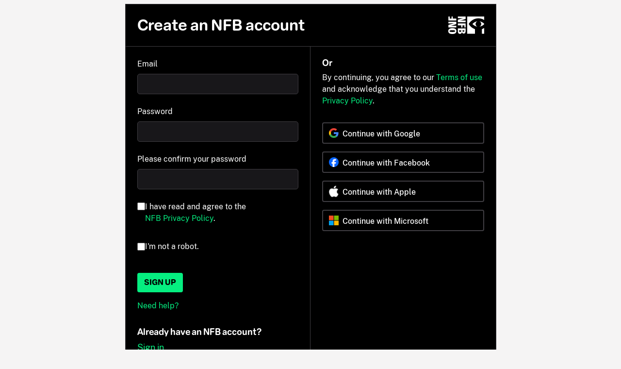

--- FILE ---
content_type: text/javascript
request_url: https://dkyhanv6paotz.cloudfront.net/onfca-prod/auth/static/js/register.min.1f8ee341d742.js
body_size: 25204
content:
(()=>{"use strict";var t=Object.defineProperty,e=t=>{throw TypeError(t)},n=(e,n,r)=>((e,n,r)=>n in e?t(e,n,{enumerable:!0,configurable:!0,writable:!0,value:r}):e[n]=r)(e,"symbol"!=typeof n?n+"":n,r),r=(t,n,r)=>n.has(t)||e("Cannot "+r),o=(t,e,n)=>(r(t,e,"read from private field"),n?n.call(t):e.get(t)),i=(t,n,r)=>n.has(t)?e("Cannot add the same private member more than once"):n instanceof WeakSet?n.add(t):n.set(t,r),l=(t,e,n,o)=>(r(t,e,"write to private field"),o?o.call(t,n):e.set(t,n),n);const a='(function(){"use strict";const d=new TextEncoder;function p(e){return[...new Uint8Array(e)].map(t=>t.toString(16).padStart(2,"0")).join("")}async function b(e,t,r){if(typeof crypto>"u"||!("subtle"in crypto)||!("digest"in crypto.subtle))throw new Error("Web Crypto is not available. Secure context is required (https://developer.mozilla.org/en-US/docs/Web/Security/Secure_Contexts).");return p(await crypto.subtle.digest(r.toUpperCase(),d.encode(e+t)))}function w(e,t,r="SHA-256",n=1e6,s=0){const o=new AbortController,a=Date.now();return{promise:(async()=>{for(let c=s;c<=n;c+=1){if(o.signal.aborted)return null;if(await b(t,c,r)===e)return{number:c,took:Date.now()-a}}return null})(),controller:o}}function h(e){const t=atob(e),r=new Uint8Array(t.length);for(let n=0;n<t.length;n++)r[n]=t.charCodeAt(n);return r}function g(e,t=12){const r=new Uint8Array(t);for(let n=0;n<t;n++)r[n]=e%256,e=Math.floor(e/256);return r}async function m(e,t="",r=1e6,n=0){const s="AES-GCM",o=new AbortController,a=Date.now(),l=async()=>{for(let u=n;u<=r;u+=1){if(o.signal.aborted||!c||!y)return null;try{const f=await crypto.subtle.decrypt({name:s,iv:g(u)},c,y);if(f)return{clearText:new TextDecoder().decode(f),took:Date.now()-a}}catch{}}return null};let c=null,y=null;try{y=h(e);const u=await crypto.subtle.digest("SHA-256",d.encode(t));c=await crypto.subtle.importKey("raw",u,s,!1,["decrypt"])}catch{return{promise:Promise.reject(),controller:o}}return{promise:l(),controller:o}}let i;onmessage=async e=>{const{type:t,payload:r,start:n,max:s}=e.data;let o=null;if(t==="abort")i==null||i.abort(),i=void 0;else if(t==="work"){if("obfuscated"in r){const{key:a,obfuscated:l}=r||{};o=await m(l,a,s,n)}else{const{algorithm:a,challenge:l,salt:c}=r||{};o=w(l,c,a,s,n)}i=o.controller,o.promise.then(a=>{self.postMessage(a&&{...a,worker:!0})})}}})();\n',s=typeof self<"u"&&self.Blob&&new Blob([a],{type:"text/javascript;charset=utf-8"});function u(t){let e;try{if(e=s&&(self.URL||self.webkitURL).createObjectURL(s),!e)throw"";const n=new Worker(e,{name:null==t?void 0:t.name});return n.addEventListener("error",(()=>{(self.URL||self.webkitURL).revokeObjectURL(e)})),n}catch{return new Worker("data:text/javascript;charset=utf-8,"+encodeURIComponent(a),{name:null==t?void 0:t.name})}finally{e&&(self.URL||self.webkitURL).revokeObjectURL(e)}}var c;typeof window<"u"&&((c=window.__svelte??(window.__svelte={})).v??(c.v=new Set)).add("5");const f={},d=Symbol(),v="http://www.w3.org/1999/xhtml",p=!1;function h(t){throw new Error("https://svelte.dev/e/lifecycle_outside_component")}var m=Array.isArray,g=Array.prototype.indexOf,b=Array.from,y=Object.keys,w=Object.defineProperty,E=Object.getOwnPropertyDescriptor,x=Object.getOwnPropertyDescriptors,S=Object.prototype,_=Array.prototype,$=Object.getPrototypeOf,N=Object.isExtensible;function I(t){for(var e=0;e<t.length;e++)t[e]()}const O=2,L=4,C=8,k=16,A=32,R=64,T=128,P=256,M=512,F=1024,V=2048,j=4096,D=8192,q=16384,B=32768,U=65536,H=1<<19,W=1<<20,G=1<<21,K=Symbol("$state"),z=Symbol("legacy props"),Z=Symbol("");function J(t){console.warn("https://svelte.dev/e/hydration_mismatch")}let X,Y=!1;function Q(t){Y=t}function tt(t){if(null===t)throw J(),f;return X=t}function et(){return tt(vt(X))}function nt(t){if(Y){if(null!==vt(X))throw J(),f;X=t}}let rt=!1;function ot(t){if("object"!=typeof t||null===t||K in t)return t;const e=$(t);if(e!==S&&e!==_)return t;var n=new Map,r=m(t),o=Te(0),i=te,l=t=>{var e=te;ne(i);var n=t();return ne(e),n};return r&&n.set("length",Te(t.length)),new Proxy(t,{defineProperty(t,e,r){(!("value"in r)||!1===r.configurable||!1===r.enumerable||!1===r.writable)&&function(){throw new Error("https://svelte.dev/e/state_descriptors_fixed")}();var o=n.get(e);return void 0===o?(o=l((()=>Te(r.value))),n.set(e,o)):Me(o,l((()=>ot(r.value)))),!0},deleteProperty(t,e){var i=n.get(e);if(void 0===i)e in t&&(n.set(e,l((()=>Te(d)))),it(o));else{if(r&&"string"==typeof e){var a=n.get("length"),s=Number(e);Number.isInteger(s)&&s<a.v&&Me(a,s)}Me(i,d),it(o)}return!0},get(e,r,o){var i;if(r===K)return t;var a=n.get(r),s=r in e;if(void 0===a&&(!s||null!=(i=E(e,r))&&i.writable)&&(a=l((()=>Te(ot(s?e[r]:d)))),n.set(r,a)),void 0!==a){var u=Oe(a);return u===d?void 0:u}return Reflect.get(e,r,o)},getOwnPropertyDescriptor(t,e){var r=Reflect.getOwnPropertyDescriptor(t,e);if(r&&"value"in r){var o=n.get(e);o&&(r.value=Oe(o))}else if(void 0===r){var i=n.get(e),l=null==i?void 0:i.v;if(void 0!==i&&l!==d)return{enumerable:!0,configurable:!0,value:l,writable:!0}}return r},has(t,e){var r;if(e===K)return!0;var o=n.get(e),i=void 0!==o&&o.v!==d||Reflect.has(t,e);return!((void 0!==o||null!==re&&(!i||null!=(r=E(t,e))&&r.writable))&&(void 0===o&&(o=l((()=>Te(i?ot(t[e]):d))),n.set(e,o)),Oe(o)===d))&&i},set(t,e,i,a){var s,u=n.get(e),c=e in t;if(r&&"length"===e)for(var f=i;f<u.v;f+=1){var v=n.get(f+"");void 0!==v?Me(v,d):f in t&&(v=l((()=>Te(d))),n.set(f+"",v))}void 0===u?(!c||null!=(s=E(t,e))&&s.writable)&&(Me(u=l((()=>Te(void 0))),l((()=>ot(i)))),n.set(e,u)):(c=u.v!==d,Me(u,l((()=>ot(i)))));var p=Reflect.getOwnPropertyDescriptor(t,e);if(null!=p&&p.set&&p.set.call(a,i),!c){if(r&&"string"==typeof e){var h=n.get("length"),m=Number(e);Number.isInteger(m)&&m>=h.v&&Me(h,m+1)}it(o)}return!0},ownKeys(t){Oe(o);var e=Reflect.ownKeys(t).filter((t=>{var e=n.get(t);return void 0===e||e.v!==d}));for(var[r,i]of n)i.v!==d&&!(r in t)&&e.push(r);return e},setPrototypeOf(){!function(){throw new Error("https://svelte.dev/e/state_prototype_fixed")}()}})}function it(t,e=1){Me(t,t.v+e)}var lt,at,st,ut;function ct(){if(void 0===lt){lt=window,at=/Firefox/.test(navigator.userAgent);var t=Element.prototype,e=Node.prototype,n=Text.prototype;st=E(e,"firstChild").get,ut=E(e,"nextSibling").get,N(t)&&(t.__click=void 0,t.__className=void 0,t.__attributes=null,t.__style=void 0,t.__e=void 0),N(n)&&(n.__t=void 0)}}function ft(t=""){return document.createTextNode(t)}function dt(t){return st.call(t)}function vt(t){return ut.call(t)}function pt(t,e){if(!Y)return dt(t);var n=dt(X);return null===n&&(n=X.appendChild(ft())),tt(n),n}function ht(t,e){if(!Y){var n=dt(t);return n instanceof Comment&&""===n.data?vt(n):n}return X}function mt(t,e=1,n=!1){let r=Y?X:t;for(var o;e--;)o=r,r=vt(r);if(!Y)return r;var i=null==r?void 0:r.nodeType;if(n&&3!==i){var l=ft();return null===r?null==o||o.after(l):r.before(l),tt(l),l}return tt(r),r}function gt(t){return t===this.v}function bt(t){return!function(t,e){return t!=t?e==e:t!==e||null!==t&&"object"==typeof t||"function"==typeof t}(t,this.v)}function yt(t){var e=O|V,n=null!==te&&te.f&O?te:null;return null===re||null!==n&&n.f&P?e|=P:re.f|=W,{ctx:Ve,deps:null,effects:null,equals:gt,f:e,fn:t,reactions:null,rv:0,v:null,wv:0,parent:n??re}}function wt(t){const e=yt(t);return le(e),e}function Et(t){var e=t.effects;if(null!==e){t.effects=null;for(var n=0;n<e.length;n+=1)Tt(e[n])}}function xt(t){var e,n=re;oe(function(t){for(var e=t.parent;null!==e;){if(!(e.f&O))return e;e=e.parent}return null}(t));try{Et(t),e=be(t)}finally{oe(n)}return e}function St(t){var e=xt(t);ke(t,(de||t.f&P)&&null!==t.deps?j:F),t.equals(e)||(t.v=e,t.wv=ve())}function _t(t,e,n,r=!0){var o=re,i={ctx:Ve,deps:null,nodes_start:null,nodes_end:null,f:t|V,first:null,fn:e,last:null,next:null,parent:o,prev:null,teardown:null,transitions:null,wv:0};if(n)try{Ee(i),i.f|=B}catch(t){throw Tt(i),t}else null!==e&&$e(i);if((!n||null!==i.deps||null!==i.first||null!==i.nodes_start||null!==i.teardown||i.f&(W|T))&&r&&(null!==o&&function(t,e){var n=e.last;null===n?e.last=e.first=t:(n.next=t,t.prev=n,e.last=t)}(i,o),null!==te&&te.f&O)){var l=te;(l.effects??(l.effects=[])).push(i)}return i}function $t(t){const e=_t(C,null,!1);return ke(e,F),e.teardown=t,e}function Nt(t){if(null===re&&null===te&&function(t){throw new Error("https://svelte.dev/e/effect_orphan")}(),null!==te&&!!(te.f&P)&&null===re&&function(){throw new Error("https://svelte.dev/e/effect_in_unowned_derived")}(),Xt&&function(t){throw new Error("https://svelte.dev/e/effect_in_teardown")}(),!(null!==re&&re.f&A&&null!==Ve)||Ve.m)return It(t);var e=Ve;(e.e??(e.e=[])).push({fn:t,effect:re,reaction:te})}function It(t){return _t(L,t,!1)}function Ot(t){return _t(C,t,!0)}function Lt(t,e=[],n=yt){const r=e.map(n);return Ct((()=>t(...r.map(Oe))))}function Ct(t,e=0){return _t(C|k|e,t,!0)}function kt(t,e=!0){return _t(C|A,t,!0,e)}function At(t){var e=t.teardown;if(null!==e){const t=Xt,n=te;Yt(!0),ne(null);try{e.call(null)}finally{Yt(t),ne(n)}}}function Rt(t,e=!1){var n=t.first;for(t.first=t.last=null;null!==n;){var r=n.next;n.f&R?n.parent=null:Tt(n,e),n=r}}function Tt(t,e=!0){var n=!1;(e||!!(t.f&H))&&null!==t.nodes_start&&(Pt(t.nodes_start,t.nodes_end),n=!0),Rt(t,e&&!n),we(t,0),ke(t,q);var r=t.transitions;if(null!==r)for(const t of r)t.stop();At(t);var o=t.parent;null!==o&&null!==o.first&&Mt(t),t.next=t.prev=t.teardown=t.ctx=t.deps=t.fn=t.nodes_start=t.nodes_end=null}function Pt(t,e){for(;null!==t;){var n=t===e?null:vt(t);t.remove(),t=n}}function Mt(t){var e=t.parent,n=t.prev,r=t.next;null!==n&&(n.next=r),null!==r&&(r.prev=n),null!==e&&(e.first===t&&(e.first=r),e.last===t&&(e.last=n))}function Ft(t,e){var n=[];Vt(t,n,!0),function(t,e){var n=t.length;if(n>0){var r=()=>--n||e();for(var o of t)o.out(r)}else e()}(n,(()=>{Tt(t),e&&e()}))}function Vt(t,e,n){if(!(t.f&D)){if(t.f^=D,null!==t.transitions)for(const r of t.transitions)(r.is_global||n)&&e.push(r);for(var r=t.first;null!==r;){var o=r.next;Vt(r,e,!!(r.f&U||r.f&A)&&n),r=o}}}function jt(t){Dt(t,!0)}function Dt(t,e){if(t.f&D){t.f^=D,!(t.f&F)&&(t.f^=F),pe(t)&&(ke(t,V),$e(t));for(var n=t.first;null!==n;){var r=n.next;Dt(n,!!(n.f&U||n.f&A)&&e),n=r}if(null!==t.transitions)for(const n of t.transitions)(n.is_global||e)&&n.in()}}const qt=typeof requestIdleCallback>"u"?t=>setTimeout(t,1):requestIdleCallback;let Bt=[],Ut=[];function Ht(){var t=Bt;Bt=[],I(t)}function Wt(){var t=Ut;Ut=[],I(t)}function Gt(t){0===Bt.length&&queueMicrotask(Ht),Bt.push(t)}let Kt=!1,zt=!1,Zt=null,Jt=!1,Xt=!1;function Yt(t){Xt=t}let Qt=[],te=null,ee=!1;function ne(t){te=t}let re=null;function oe(t){re=t}let ie=null;function le(t){null!==te&&te.f&G&&(null===ie?ie=[t]:ie.push(t))}let ae=null,se=0,ue=null,ce=1,fe=0,de=!1;function ve(){return++ce}function pe(t){var e,n=t.f;if(n&V)return!0;if(n&j){var r=t.deps,o=!!(n&P);if(null!==r){var i,l,a=!!(n&M),s=o&&null!==re&&!de,u=r.length;if(a||s){var c=t,f=c.parent;for(i=0;i<u;i++)l=r[i],(a||null==(e=null==l?void 0:l.reactions)||!e.includes(c))&&(l.reactions??(l.reactions=[])).push(c);a&&(c.f^=M),s&&null!==f&&!(f.f&P)&&(c.f^=P)}for(i=0;i<u;i++)if(pe(l=r[i])&&St(l),l.wv>t.wv)return!0}(!o||null!==re&&!de)&&ke(t,F)}return!1}function he(t){return!(t.f&q||null!==t.parent&&t.parent.f&T)}function me(t,e,n,r){if(Kt){if(null===n&&(Kt=!1),he(e))throw t}else if(null!==n&&(Kt=!0),function(t,e){for(var n=e;null!==n;){if(n.f&T)try{return void n.fn(t)}catch{n.f^=T}n=n.parent}throw Kt=!1,t}(t,e),he(e))throw t}function ge(t,e,n=!0){var r=t.reactions;if(null!==r)for(var o=0;o<r.length;o++){var i=r[o];null!=ie&&ie.includes(t)||(i.f&O?ge(i,e,!1):e===i&&(n?ke(i,V):!!(i.f&F)&&ke(i,j),$e(i)))}}function be(t){var e,n=ae,r=se,o=ue,i=te,l=de,a=ie,s=Ve,u=ee,c=t.f;ae=null,se=0,ue=null,de=!!(c&P)&&(ee||!Jt||null===te),te=c&(A|R)?null:t,ie=null,je(t.ctx),ee=!1,fe++,t.f|=G;try{var f=(0,t.fn)(),d=t.deps;if(null!==ae){var v;if(we(t,se),null!==d&&se>0)for(d.length=se+ae.length,v=0;v<ae.length;v++)d[se+v]=ae[v];else t.deps=d=ae;if(!de)for(v=se;v<d.length;v++)((e=d[v]).reactions??(e.reactions=[])).push(t)}else null!==d&&se<d.length&&(we(t,se),d.length=se);if(!(null===ue||ee||null===d||t.f&(O|j|V)))for(v=0;v<ue.length;v++)ge(ue[v],t);return null!==i&&i!==t&&(fe++,null!==ue&&(null===o?o=ue:o.push(...ue))),f}finally{ae=n,se=r,ue=o,te=i,de=l,ie=a,je(s),ee=u,t.f^=G}}function ye(t,e){let n=e.reactions;if(null!==n){var r=g.call(n,t);if(-1!==r){var o=n.length-1;0===o?n=e.reactions=null:(n[r]=n[o],n.pop())}}null===n&&e.f&O&&(null===ae||!ae.includes(e))&&(ke(e,j),!(e.f&(P|M))&&(e.f^=M),Et(e),we(e,0))}function we(t,e){var n=t.deps;if(null!==n)for(var r=e;r<n.length;r++)ye(t,n[r])}function Ee(t){var e=t.f;if(!(e&q)){ke(t,F);var n=re,r=Ve,o=Jt;re=t,Jt=!0;try{e&k?function(t){for(var e=t.first;null!==e;){var n=e.next;!(e.f&A)&&Tt(e),e=n}}(t):Rt(t),At(t);var i=be(t);t.teardown="function"==typeof i?i:null,t.wv=ce,t.deps,p&&rt&&t.f}catch(e){me(e,t,n,r||t.ctx)}finally{Jt=o,re=n}}}function xe(){try{!function(){throw new Error("https://svelte.dev/e/effect_update_depth_exceeded")}()}catch(t){if(null===Zt)throw t;me(t,Zt,null)}}function Se(){var t=Jt;try{var e=0;for(Jt=!0;Qt.length>0;){e++>1e3&&xe();var n=Qt,r=n.length;Qt=[];for(var o=0;o<r;o++)_e(Ne(n[o]));Ae.clear()}}finally{zt=!1,Jt=t,Zt=null}}function _e(t){var e=t.length;if(0!==e)for(var n=0;n<e;n++){var r=t[n];if(!(r.f&(q|D)))try{pe(r)&&(Ee(r),null===r.deps&&null===r.first&&null===r.nodes_start&&(null===r.teardown?Mt(r):r.fn=null))}catch(t){me(t,r,null,r.ctx)}}}function $e(t){zt||(zt=!0,queueMicrotask(Se));for(var e=Zt=t;null!==e.parent;){var n=(e=e.parent).f;if(n&(R|A)){if(!(n&F))return;e.f^=F}}Qt.push(e)}function Ne(t){for(var e=[],n=t;null!==n;){var r=n.f,o=!!(r&(A|R));if(!(o&&r&F||r&D)){if(r&L)e.push(n);else if(o)n.f^=F;else try{pe(n)&&Ee(n)}catch(t){me(t,n,null,n.ctx)}var i=n.first;if(null!==i){n=i;continue}}var l=n.parent;for(n=n.next;null===n&&null!==l;)n=l.next,l=l.parent}return e}function Ie(t){for(;;){if(Bt.length>0&&Ht(),Ut.length>0&&Wt(),0===Qt.length)return;zt=!0,Se()}}function Oe(t){var e=!!(t.f&O);if(null===te||ee){if(e&&null===t.deps&&null===t.effects){var n=t,r=n.parent;null!==r&&!(r.f&P)&&(n.f^=P)}}else if(null==ie||!ie.includes(t)){var o=te.deps;t.rv<fe&&(t.rv=fe,null===ae&&null!==o&&o[se]===t?se++:null===ae?ae=[t]:(!de||!ae.includes(t))&&ae.push(t))}return e&&pe(n=t)&&St(n),Xt&&Ae.has(t)?Ae.get(t):t.v}function Le(t){var e=ee;try{return ee=!0,t()}finally{ee=e}}const Ce=-7169;function ke(t,e){t.f=t.f&Ce|e}const Ae=new Map;function Re(t,e){return{f:0,v:t,reactions:null,equals:gt,rv:0,wv:0}}function Te(t,e){const n=Re(t);return le(n),n}function Pe(t,e=!1){const n=Re(t);return e||(n.equals=bt),n}function Me(t,e,n=!1){return null!==te&&!ee&&te.f&(O|k)&&(null==ie||!ie.includes(t))&&function(){throw new Error("https://svelte.dev/e/state_unsafe_mutation")}(),function(t,e){if(!t.equals(e)){var n=t.v;Xt?Ae.set(t,e):Ae.set(t,n),t.v=e,!!(t.f&O)&&(!!(t.f&V)&&xt(t),ke(t,t.f&P?j:F)),t.wv=ve(),Fe(t,V),null!==re&&re.f&F&&!(re.f&(A|R))&&(null===ue?function(t){ue=t}([t]):ue.push(t))}return e}(t,n?ot(e):e)}function Fe(t,e){var n=t.reactions;if(null!==n)for(var r=n.length,o=0;o<r;o++){var i=n[o],l=i.f;!(l&V)&&(ke(i,e),l&(F|P)&&(l&O?Fe(i,j):$e(i)))}}let Ve=null;function je(t){Ve=t}function De(t,e=!1,n){var r=Ve={p:Ve,c:null,d:!1,e:null,m:!1,s:t,x:null,l:null};$t((()=>{r.d=!0}))}function qe(t){const e=Ve;if(null!==e){void 0!==t&&(e.x=t);const l=e.e;if(null!==l){var n=re,r=te;e.e=null;try{for(var o=0;o<l.length;o++){var i=l[o];oe(i.effect),ne(i.reaction),It(i.fn)}}finally{oe(n),ne(r)}}Ve=e.p,e.m=!0}return t||{}}const Be=["touchstart","touchmove"];function Ue(t){return Be.includes(t)}let He=!1;function We(){He||(He=!0,document.addEventListener("reset",(t=>{Promise.resolve().then((()=>{var e;if(!t.defaultPrevented)for(const n of t.target.elements)null==(e=n.__on_r)||e.call(n)}))}),{capture:!0}))}function Ge(t){var e=te,n=re;ne(null),oe(null);try{return t()}finally{ne(e),oe(n)}}const Ke=new Set,ze=new Set;function Ze(t){var e,n=this,r=n.ownerDocument,o=t.type,i=(null==(e=t.composedPath)?void 0:e.call(t))||[],l=i[0]||t.target,a=0,s=t.__root;if(s){var u=i.indexOf(s);if(-1!==u&&(n===document||n===window))return void(t.__root=n);var c=i.indexOf(n);if(-1===c)return;u<=c&&(a=u)}if((l=i[a]||t.target)!==n){w(t,"currentTarget",{configurable:!0,get:()=>l||r});var f=te,d=re;ne(null),oe(null);try{for(var v,p=[];null!==l;){var h=l.assignedSlot||l.parentNode||l.host||null;try{var g=l["__"+o];if(null!=g&&(!l.disabled||t.target===l))if(m(g)){var[b,...y]=g;b.apply(l,[t,...y])}else g.call(l,t)}catch(t){v?p.push(t):v=t}if(t.cancelBubble||h===n||null===h)break;l=h}if(v){for(let t of p)queueMicrotask((()=>{throw t}));throw v}}finally{t.__root=n,delete t.currentTarget,ne(f),oe(d)}}}function Je(t){var e=document.createElement("template");return e.innerHTML=t,e.content}function Xe(t,e){var n=re;null===n.nodes_start&&(n.nodes_start=t,n.nodes_end=e)}function Ye(t,e){var n,r=!!(1&e),o=!!(2&e),i=!t.startsWith("<!>");return()=>{if(Y)return Xe(X,null),X;void 0===n&&(n=Je(i?t:"<!>"+t),r||(n=dt(n)));var e=o||at?document.importNode(n,!0):n.cloneNode(!0);return r?Xe(dt(e),e.lastChild):Xe(e,e),e}}function Qe(t,e,n="svg"){var r,o=`<${n}>${t.startsWith("<!>")?"<!>"+t:t}</${n}>`;return()=>{if(Y)return Xe(X,null),X;if(!r){var t=Je(o);r=dt(dt(t))}var e=r.cloneNode(!0);return Xe(e,e),e}}function tn(t,e){if(Y)return re.nodes_end=X,void et();null!==t&&t.before(e)}function en(t,e){return on(t,e)}function nn(t,e){ct(),e.intro=e.intro??!1;const n=e.target,r=Y,o=X;try{for(var i=dt(n);i&&(8!==i.nodeType||"["!==i.data);)i=vt(i);if(!i)throw f;Q(!0),tt(i),et();const r=on(t,{...e,anchor:i});if(null===X||8!==X.nodeType||"]"!==X.data)throw J(),f;return Q(!1),r}catch(r){if(r===f)return!1===e.recover&&function(){throw new Error("https://svelte.dev/e/hydration_failed")}(),ct(),function(t){t.textContent=""}(n),Q(!1),en(t,e);throw r}finally{Q(r),tt(o)}}const rn=new Map;function on(t,{target:e,anchor:n,props:r={},events:o,context:i,intro:l=!0}){ct();var a=new Set,s=t=>{for(var n=0;n<t.length;n++){var r=t[n];if(!a.has(r)){a.add(r);var o=Ue(r);e.addEventListener(r,Ze,{passive:o});var i=rn.get(r);void 0===i?(document.addEventListener(r,Ze,{passive:o}),rn.set(r,1)):rn.set(r,i+1)}}};s(b(Ke)),ze.add(s);var u=void 0,c=function(t){const e=_t(R,t,!0);return(t={})=>new Promise((n=>{t.outro?Ft(e,(()=>{Tt(e),n(void 0)})):(Tt(e),n(void 0))}))}((()=>{var l=n??e.appendChild(ft());return kt((()=>{i&&(De({}),Ve.c=i),o&&(r.$$events=o),Y&&Xe(l,null),u=t(l,r)||{},Y&&(re.nodes_end=X),i&&qe()})),()=>{var t;for(var r of a){e.removeEventListener(r,Ze);var o=rn.get(r);0==--o?(document.removeEventListener(r,Ze),rn.delete(r)):rn.set(r,o)}ze.delete(s),l!==n&&(null==(t=l.parentNode)||t.removeChild(l))}}));return ln.set(u,c),u}let ln=new WeakMap;function an(t,e,[n,r]=[0,0]){Y&&0===n&&et();var o=t,i=null,l=null,a=d,s=!1;const u=(t,e=!0)=>{s=!0,c(e,t)},c=(t,e)=>{if(a===(a=t))return;let s=!1;if(Y&&-1!==r){if(0===n){const t=o.data;"["===t?r=0:"[!"===t?r=1/0:(r=parseInt(t.substring(1)))!=r&&(r=a?1/0:-1)}!!a==r>n&&(o=function(){for(var t=0,e=X;;){if(8===e.nodeType){var n=e.data;if("]"===n){if(0===t)return e;t-=1}else("["===n||"[!"===n)&&(t+=1)}var r=vt(e);e.remove(),e=r}}(),tt(o),Q(!1),s=!0,r=-1)}a?(i?jt(i):e&&(i=kt((()=>e(o)))),l&&Ft(l,(()=>{l=null}))):(l?jt(l):e&&(l=kt((()=>e(o,[n+1,r])))),i&&Ft(i,(()=>{i=null}))),s&&Q(!0)};Ct((()=>{s=!1,e(u),s||c(null,null)}),n>0?U:0),Y&&(o=X)}function sn(t,e,n=!1,r=!1,o=!1){var i=t,l="";Lt((()=>{var t=re;if(l!==(l=e()??"")){if(null!==t.nodes_start&&(Pt(t.nodes_start,t.nodes_end),t.nodes_start=t.nodes_end=null),""!==l){if(Y){X.data;for(var o=et(),a=o;null!==o&&(8!==o.nodeType||""!==o.data);)a=o,o=vt(o);if(null===o)throw J(),f;return Xe(X,a),void(i=tt(o))}var s=l+"";n?s=`<svg>${s}</svg>`:r&&(s=`<math>${s}</math>`);var u=Je(s);if((n||r)&&(u=dt(u)),Xe(dt(u),u.lastChild),n||r)for(;dt(u);)i.before(dt(u));else i.before(u)}}else Y&&et()}))}const un=[..." \t\n\r\f \v\ufeff"];const cn=Symbol("is custom element"),fn=Symbol("is html");function dn(t){if(Y){var e=!1,n=()=>{if(!e){if(e=!0,t.hasAttribute("value")){var n=t.value;vn(t,"value",null),t.value=n}if(t.hasAttribute("checked")){var r=t.checked;vn(t,"checked",null),t.checked=r}}};t.__on_r=n,function(t){0===Ut.length&&qt(Wt),Ut.push(t)}(n),We()}}function vn(t,e,n,r){var o=pn(t);Y&&(o[e]=t.getAttribute(e),"src"===e||"srcset"===e||"href"===e&&"LINK"===t.nodeName)||o[e]!==(o[e]=n)&&("loading"===e&&(t[Z]=n),null==n?t.removeAttribute(e):"string"!=typeof n&&function(t){var e=hn.get(t.nodeName);if(e)return e;hn.set(t.nodeName,e=[]);for(var n,r=t,o=Element.prototype;o!==r;){for(var i in n=x(r))n[i].set&&e.push(i);r=$(r)}return e}(t).includes(e)?t[e]=n:t.setAttribute(e,n))}function pn(t){return t.__attributes??(t.__attributes={[cn]:t.nodeName.includes("-"),[fn]:t.namespaceURI===v})}var hn=new Map;function mn(t,e){return t===e||(null==t?void 0:t[K])===e}function gn(t={},e,n,r){return It((()=>{var r,o;return Ot((()=>{r=o,o=[],Le((()=>{t!==n(...o)&&(e(t,...o),r&&mn(n(...r),t)&&e(null,...r))}))})),()=>{Gt((()=>{o&&mn(n(...o),t)&&e(null,...o)}))}})),t}function bn(t){null===Ve&&h(),Nt((()=>{const e=Le(t);if("function"==typeof e)return e}))}let yn=!1;function wn(t){var e;return(null==(e=t.ctx)?void 0:e.d)??!1}function En(t,e,n,r){var o,i,l=!!(1&n),a=!!(8&n),s=!!(16&n),u=!1;a?[i,u]=function(t){var e=yn;try{return yn=!1,[t(),yn]}finally{yn=e}}((()=>t[e])):i=t[e];var c,f=K in t||z in t,d=a&&((null==(o=E(t,e))?void 0:o.set)??(f&&e in t&&(n=>t[e]=n)))||void 0,v=r,p=!0,h=!1,m=()=>(h=!0,p&&(p=!1,v=s?Le(r):r),v);if(void 0===i&&void 0!==r&&(d&&function(t){throw new Error("https://svelte.dev/e/props_invalid_value")}(),i=m(),d&&d(i)),c=()=>{var n=t[e];return void 0===n?m():(p=!0,h=!1,n)},!(4&n))return c;if(d){var g=t.$$legacy;return function(t,e){return arguments.length>0?((!e||g||u)&&d(e?c():t),t):c()}}var b=!1,y=Pe(i),w=yt((()=>{var t=c(),e=Oe(y);return b?(b=!1,e):y.v=t}));return a&&Oe(w),l||(w.equals=bt),function(t,e){if(arguments.length>0){const n=e?Oe(w):a?ot(t):t;if(!w.equals(n)){if(b=!0,Me(y,n),h&&void 0!==v&&(v=n),wn(w))return t;Le((()=>Oe(w)))}return t}return wn(w)?w.v:Oe(w)}}var xn,Sn;class _n{constructor(t){var e;i(this,xn),i(this,Sn);var n=new Map,r=(t,e)=>{var r=Pe(e);return n.set(t,r),r};const a=new Proxy({...t.props||{},$$events:{}},{get:(t,e)=>Oe(n.get(e)??r(e,Reflect.get(t,e))),has:(t,e)=>e===z||(Oe(n.get(e)??r(e,Reflect.get(t,e))),Reflect.has(t,e)),set:(t,e,o)=>(Me(n.get(e)??r(e,o),o),Reflect.set(t,e,o))});l(this,Sn,(t.hydrate?nn:en)(t.component,{target:t.target,anchor:t.anchor,props:a,context:t.context,intro:t.intro??!1,recover:t.recover})),(!(null!=(e=null==t?void 0:t.props)&&e.$$host)||!1===t.sync)&&Ie(),l(this,xn,a.$$events);for(const t of Object.keys(o(this,Sn)))"$set"===t||"$destroy"===t||"$on"===t||w(this,t,{get(){return o(this,Sn)[t]},set(e){o(this,Sn)[t]=e},enumerable:!0});o(this,Sn).$set=t=>{Object.assign(a,t)},o(this,Sn).$destroy=()=>{!function(t,e){const n=ln.get(t);n?(ln.delete(t),n(void 0)):Promise.resolve()}(o(this,Sn))}}$set(t){o(this,Sn).$set(t)}$on(t,e){o(this,xn)[t]=o(this,xn)[t]||[];const n=(...t)=>e.call(this,...t);return o(this,xn)[t].push(n),()=>{o(this,xn)[t]=o(this,xn)[t].filter((t=>t!==n))}}$destroy(){o(this,Sn).$destroy()}}let $n;function Nn(t,e,n,r){var o;const i=null==(o=n[t])?void 0:o.type;if(e="Boolean"===i&&"boolean"!=typeof e?null!=e:e,!r||!n[t])return e;if("toAttribute"===r)switch(i){case"Object":case"Array":return null==e?null:JSON.stringify(e);case"Boolean":return e?"":null;case"Number":return e??null;default:return e}else switch(i){case"Object":case"Array":return e&&JSON.parse(e);case"Boolean":default:return e;case"Number":return null!=e?+e:e}}xn=new WeakMap,Sn=new WeakMap,"function"==typeof HTMLElement&&($n=class extends HTMLElement{constructor(t,e,r){super(),n(this,"$$ctor"),n(this,"$$s"),n(this,"$$c"),n(this,"$$cn",!1),n(this,"$$d",{}),n(this,"$$r",!1),n(this,"$$p_d",{}),n(this,"$$l",{}),n(this,"$$l_u",new Map),n(this,"$$me"),this.$$ctor=t,this.$$s=e,r&&this.attachShadow({mode:"open"})}addEventListener(t,e,n){if(this.$$l[t]=this.$$l[t]||[],this.$$l[t].push(e),this.$$c){const n=this.$$c.$on(t,e);this.$$l_u.set(e,n)}super.addEventListener(t,e,n)}removeEventListener(t,e,n){if(super.removeEventListener(t,e,n),this.$$c){const t=this.$$l_u.get(e);t&&(t(),this.$$l_u.delete(e))}}async connectedCallback(){if(this.$$cn=!0,!this.$$c){let e=function(t){return e=>{const n=document.createElement("slot");"default"!==t&&(n.name=t),tn(e,n)}};if(await Promise.resolve(),!this.$$cn||this.$$c)return;const n={},r=function(t){const e={};return t.childNodes.forEach((t=>{e[t.slot||"default"]=!0})),e}(this);for(const t of this.$$s)t in r&&("default"!==t||this.$$d.children?n[t]=e(t):(this.$$d.children=e(t),n.default=!0));for(const t of this.attributes){const e=this.$$g_p(t.name);e in this.$$d||(this.$$d[e]=Nn(e,t.value,this.$$p_d,"toProp"))}for(const t in this.$$p_d)!(t in this.$$d)&&void 0!==this[t]&&(this.$$d[t]=this[t],delete this[t]);this.$$c=(t={component:this.$$ctor,target:this.shadowRoot||this,props:{...this.$$d,$$slots:n,$$host:this}},new _n(t)),this.$$me=function(t){const e=_t(R,t,!0);return()=>{Tt(e)}}((()=>{Ot((()=>{var t;this.$$r=!0;for(const e of y(this.$$c)){if(null==(t=this.$$p_d[e])||!t.reflect)continue;this.$$d[e]=this.$$c[e];const n=Nn(e,this.$$d[e],this.$$p_d,"toAttribute");null==n?this.removeAttribute(this.$$p_d[e].attribute||e):this.setAttribute(this.$$p_d[e].attribute||e,n)}this.$$r=!1}))}));for(const t in this.$$l)for(const e of this.$$l[t]){const n=this.$$c.$on(t,e);this.$$l_u.set(e,n)}this.$$l={}}var t}attributeChangedCallback(t,e,n){var r;this.$$r||(t=this.$$g_p(t),this.$$d[t]=Nn(t,n,this.$$p_d,"toProp"),null==(r=this.$$c)||r.$set({[t]:this.$$d[t]}))}disconnectedCallback(){this.$$cn=!1,Promise.resolve().then((()=>{!this.$$cn&&this.$$c&&(this.$$c.$destroy(),this.$$me(),this.$$c=void 0)}))}$$g_p(t){return y(this.$$p_d).find((e=>this.$$p_d[e].attribute===t||!this.$$p_d[e].attribute&&e.toLowerCase()===t))||t}});const In=new TextEncoder;async function On(t,e,n){if(typeof crypto>"u"||!("subtle"in crypto)||!("digest"in crypto.subtle))throw new Error("Web Crypto is not available. Secure context is required (https://developer.mozilla.org/en-US/docs/Web/Security/Secure_Contexts).");return function(t){return[...new Uint8Array(t)].map((t=>t.toString(16).padStart(2,"0"))).join("")}(await crypto.subtle.digest(n.toUpperCase(),In.encode(t+e)))}function Ln(t,e,n="SHA-256",r=1e6,o=0){const i=new AbortController,l=Date.now();return{promise:(async()=>{for(let a=o;a<=r;a+=1){if(i.signal.aborted)return null;if(await On(e,a,n)===t)return{number:a,took:Date.now()-l}}return null})(),controller:i}}function Cn(t,e=12){const n=new Uint8Array(e);for(let r=0;r<e;r++)n[r]=t%256,t=Math.floor(t/256);return n}var kn=(t=>(t.ERROR="error",t.VERIFIED="verified",t.VERIFYING="verifying",t.UNVERIFIED="unverified",t.EXPIRED="expired",t))(kn||{}),An=Qe('<svg width="24" height="24" viewBox="0 0 24 24" xmlns="http://www.w3.org/2000/svg"><path d="M12,1A11,11,0,1,0,23,12,11,11,0,0,0,12,1Zm0,19a8,8,0,1,1,8-8A8,8,0,0,1,12,20Z" fill="currentColor" opacity=".25"></path><path d="M12,4a8,8,0,0,1,7.89,6.7A1.53,1.53,0,0,0,21.38,12h0a1.5,1.5,0,0,0,1.48-1.75,11,11,0,0,0-21.72,0A1.5,1.5,0,0,0,2.62,12h0a1.53,1.53,0,0,0,1.49-1.3A8,8,0,0,1,12,4Z" fill="currentColor" class="altcha-spinner"></path></svg>'),Rn=Ye('<span role="status" aria-live="polite"><!></span> <input type="hidden">',1),Tn=Ye('<span role="status" aria-live="polite"><!></span>'),Pn=Ye("<label><!></label>"),Mn=Ye('<div><a target="_blank" class="altcha-logo"><svg width="22" height="22" viewBox="0 0 20 20" fill="none" xmlns="http://www.w3.org/2000/svg"><path d="M2.33955 16.4279C5.88954 20.6586 12.1971 21.2105 16.4279 17.6604C18.4699 15.947 19.6548 13.5911 19.9352 11.1365L17.9886 10.4279C17.8738 12.5624 16.909 14.6459 15.1423 16.1284C11.7577 18.9684 6.71167 18.5269 3.87164 15.1423C1.03163 11.7577 1.4731 6.71166 4.8577 3.87164C8.24231 1.03162 13.2883 1.4731 16.1284 4.8577C16.9767 5.86872 17.5322 7.02798 17.804 8.2324L19.9522 9.01429C19.7622 7.07737 19.0059 5.17558 17.6604 3.57212C14.1104 -0.658624 7.80283 -1.21043 3.57212 2.33956C-0.658625 5.88958 -1.21046 12.1971 2.33955 16.4279Z" fill="currentColor"></path><path d="M3.57212 2.33956C1.65755 3.94607 0.496389 6.11731 0.12782 8.40523L2.04639 9.13961C2.26047 7.15832 3.21057 5.25375 4.8577 3.87164C8.24231 1.03162 13.2883 1.4731 16.1284 4.8577L13.8302 6.78606L19.9633 9.13364C19.7929 7.15555 19.0335 5.20847 17.6604 3.57212C14.1104 -0.658624 7.80283 -1.21043 3.57212 2.33956Z" fill="currentColor"></path><path d="M7 10H5C5 12.7614 7.23858 15 10 15C12.7614 15 15 12.7614 15 10H13C13 11.6569 11.6569 13 10 13C8.3431 13 7 11.6569 7 10Z" fill="currentColor"></path></svg></a></div>'),Fn=Ye("<div><!></div>"),Vn=Ye("<div><!></div>"),jn=Ye('<div class="altcha-error"><svg width="14" height="14" xmlns="http://www.w3.org/2000/svg" fill="none" viewBox="0 0 24 24" stroke-width="1.5" stroke="currentColor"><path stroke-linecap="round" stroke-linejoin="round" d="M6 18L18 6M6 6l12 12"></path></svg> <!></div>'),Dn=Ye('<div class="altcha-footer"><div><!></div></div>'),qn=Ye('<div class="altcha-anchor-arrow"></div>'),Bn=Ye('<!> <div class="altcha"><div class="altcha-main"><!> <div><input type="checkbox"></div> <div class="altcha-label"><!></div> <!></div> <!> <!> <!></div>',1);function Un(t){return Un="function"==typeof Symbol&&"symbol"==typeof Symbol.iterator?function(t){return typeof t}:function(t){return t&&"function"==typeof Symbol&&t.constructor===Symbol&&t!==Symbol.prototype?"symbol":typeof t},Un(t)}function Hn(t,e){for(var n=0;n<e.length;n++){var r=e[n];r.enumerable=r.enumerable||!1,r.configurable=!0,"value"in r&&(r.writable=!0),Object.defineProperty(t,Kn(r.key),r)}}function Wn(t,e,n){return e&&Hn(t.prototype,e),n&&Hn(t,n),Object.defineProperty(t,"prototype",{writable:!1}),t}function Gn(t,e,n){return(e=Kn(e))in t?Object.defineProperty(t,e,{value:n,enumerable:!0,configurable:!0,writable:!0}):t[e]=n,t}function Kn(t){var e=function(t,e){if("object"!=Un(t)||!t)return t;var n=t[Symbol.toPrimitive];if(void 0!==n){var r=n.call(t,"string");if("object"!=Un(r))return r;throw new TypeError("@@toPrimitive must return a primitive value.")}return String(t)}(t);return"symbol"==Un(e)?e:String(e)}!function(t){for(var e=0;e<t.length;e++)Ke.add(t[e]);for(var n of ze)n(t)}(["change"]),customElements.define("altcha-widget",function(t,e,n,r,o,i){let l=class extends $n{constructor(){super(t,n,false),this.$$p_d=e}static get observedAttributes(){return y(e).map((t=>(e[t].attribute||t).toLowerCase()))}};return y(e).forEach((t=>{w(l.prototype,t,{get(){return this.$$c&&t in this.$$c?this.$$c[t]:this.$$d[t]},set(n){var r;n=Nn(t,n,e),this.$$d[t]=n;var o=this.$$c;o&&((null==(r=E(o,t))?void 0:r.get)?o[t]=n:o.$set({[t]:n}))}})})),["clarify","configure","getConfiguration","getFloatingAnchor","getPlugin","getState","hide","repositionFloating","reset","setFloatingAnchor","setState","show","verify"].forEach((t=>{w(l.prototype,t,{get(){var e;return null==(e=this.$$c)?void 0:e[t]}})})),t.element=l,l}((function(t,e){var n,r;De(e,!0);let o=En(e,"auto",7,void 0),i=En(e,"blockspam",7,void 0),l=En(e,"challengeurl",7,void 0),a=En(e,"challengejson",7,void 0),s=En(e,"customfetch",7,void 0),u=En(e,"debug",7,!1),c=En(e,"delay",7,0),f=En(e,"expire",7,void 0),d=En(e,"floating",7,void 0),v=En(e,"floatinganchor",7,void 0),p=En(e,"floatingoffset",7,void 0),m=En(e,"floatingpersist",7,!1),g=En(e,"hidefooter",7,!1),b=En(e,"hidelogo",7,!1),y=En(e,"id",7,void 0),w=En(e,"name",7,"altcha"),E=En(e,"maxnumber",7,1e6),x=En(e,"mockerror",7,!1),S=En(e,"obfuscated",7,void 0),_=En(e,"plugins",7,void 0),$=En(e,"refetchonexpire",7,!0),N=En(e,"spamfilter",7,!1),I=En(e,"strings",7,void 0),O=En(e,"test",7,!1),L=En(e,"verifyurl",7,void 0),C=En(e,"workers",23,(()=>Math.min(16,navigator.hardwareConcurrency||8))),k=En(e,"workerurl",7,void 0);const A=["SHA-256","SHA-384","SHA-512"],R="Visit Altcha.org",T="https://altcha.org/",P=(t,n)=>{e.$$host.dispatchEvent(new CustomEvent(t,{detail:n}))},M=null==(r=null==(n=document.documentElement.lang)?void 0:n.split("-"))?void 0:r[0],F=wt((()=>{var t;return l()&&new URL(l(),location.origin).host.endsWith(".altcha.org")&&!(null==(t=l())||!t.includes("apiKey=ckey_"))})),V=wt((()=>a()?vt(a()):void 0)),j=wt((()=>I()?vt(I()):{})),D=wt((()=>{var t;return{ariaLinkLabel:R,error:"Verification failed. Try again later.",expired:"Verification expired. Try again.",footer:`Protected by <a href="${T}" target="_blank" aria-label="${(null==(t=Oe(j))?void 0:t.ariaLinkLabel)||R}">ALTCHA</a>`,label:"I'm not a robot",verified:"Verified",verifying:"Verifying...",waitAlert:"Verifying... please wait.",...Oe(j)}})),q=wt((()=>`${y()||w()}_checkbox`));let B=Te(!1),U=Te(ot(kn.UNVERIFIED)),H=Te(void 0),W=Te(null),G=null,K=null,z=Te(null),Z=null,J=[],X=Te(null);function Q(t,e){return btoa(JSON.stringify({algorithm:t.algorithm,challenge:t.challenge,number:e.number,salt:t.salt,signature:t.signature,test:!!O()||void 0,took:e.took}))}function tt(){l()&&$()&&Oe(U)===kn.VERIFIED?Ft():Rt(kn.EXPIRED,Oe(D).expired)}function rt(){let t=fetch;if(s())if(it("using customfetch"),"string"==typeof s()){if(t=globalThis[s()]||null,!t)throw new Error(`Custom fetch function not found: ${s()}`)}else t=s();return t}function it(...t){(u()||t.some((t=>t instanceof Error)))&&console[t[0]instanceof Error?"error":"log"]("ALTCHA",`[name=${w()}]`,...t)}function lt(t){const e=t.target;d()&&e&&!Oe(H).contains(e)&&(Oe(U)===kn.VERIFIED&&!1===m()||Oe(U)===kn.VERIFIED&&"focus"===m()&&(null==K||!K.matches(":focus-within"))||"off"===o()&&Oe(U)===kn.UNVERIFIED)&&kt()}function at(){d()&&Oe(U)!==kn.UNVERIFIED&&At()}function st(t){Oe(U)===kn.UNVERIFIED?Ft():d()&&"focus"===m()&&Oe(U)===kn.VERIFIED&&Mt()}function ut(t){K&&"onsubmit"===o()?Oe(U)===kn.UNVERIFIED?(t.preventDefault(),t.stopPropagation(),Ft().then((()=>{K&&"requestSubmit"in K?K.requestSubmit():null!=K&&K.reportValidity()&&K.submit()}))):Oe(U)!==kn.VERIFIED&&(t.preventDefault(),t.stopPropagation(),Oe(U)===kn.VERIFYING&&ft()):K&&d()&&"off"===o()&&Oe(U)===kn.UNVERIFIED&&(t.preventDefault(),t.stopPropagation(),Mt())}function ct(){Rt()}function ft(){Oe(U)===kn.VERIFYING&&Oe(D).waitAlert&&alert(Oe(D).waitAlert)}function dt(){d()&&At()}function vt(t){return JSON.parse(t)}function gt(t){it("expire",t),Z&&(clearTimeout(Z),Z=null),t<1?tt():Z=setTimeout(tt,t)}function bt(t){it("floating",t),d()!==t&&(Oe(H).style.left="",Oe(H).style.top=""),d(!0===t||""===t?"auto":!1===t||"false"===t?void 0:d()),d()?(o()||o("onsubmit"),document.addEventListener("scroll",at),document.addEventListener("click",lt),window.addEventListener("resize",dt)):"onsubmit"===o()&&o(void 0)}function yt(t){if(!t.algorithm)throw new Error("Invalid challenge. Property algorithm is missing.");if(void 0===t.signature)throw new Error("Invalid challenge. Property signature is missing.");if(!A.includes(t.algorithm.toUpperCase()))throw new Error(`Unknown algorithm value. Allowed values: ${A.join(", ")}`);if(!t.challenge||t.challenge.length<40)throw new Error("Challenge is too short. Min. 40 chars.");if(!t.salt||t.salt.length<10)throw new Error("Salt is too short. Min. 10 chars.")}async function Et(t){let e=null;if("Worker"in window){try{e=await async function(t,e=("number"==typeof O()?O():t.maxNumber||t.maxnumber||E()),n=Math.ceil(C())){const r=[];n=Math.min(16,e,Math.max(1,n));for(let t=0;t<n;t++)r.push(altchaCreateWorker(k()));const o=Math.ceil(e/n),i=await Promise.all(r.map(((e,n)=>{const i=n*o;return new Promise((n=>{e.addEventListener("message",(t=>{if(t.data)for(const t of r)t!==e&&t.postMessage({type:"abort"});n(t.data)})),e.postMessage({payload:t,max:i+o,start:i,type:"work"})}))})));for(const t of r)t.terminate();return i.find((t=>!!t))||null}(t,t.maxNumber||t.maxnumber||E())}catch(t){it(t)}if(void 0!==(null==e?void 0:e.number)||"obfuscated"in t)return{data:t,solution:e}}if("obfuscated"in t){const e=await async function(t,e="",n=1e6,r=0){const o="AES-GCM",i=new AbortController,l=Date.now();let a=null,s=null;try{s=function(t){const e=atob(t),n=new Uint8Array(e.length);for(let t=0;t<e.length;t++)n[t]=e.charCodeAt(t);return n}(t);const n=await crypto.subtle.digest("SHA-256",In.encode(e));a=await crypto.subtle.importKey("raw",n,o,!1,["decrypt"])}catch{return{promise:Promise.reject(),controller:i}}return{promise:(async()=>{for(let t=r;t<=n;t+=1){if(i.signal.aborted||!a||!s)return null;try{const e=await crypto.subtle.decrypt({name:o,iv:Cn(t)},a,s);if(e)return{clearText:(new TextDecoder).decode(e),took:Date.now()-l}}catch{}}return null})(),controller:i}}(t.obfuscated,t.key,t.maxNumber||t.maxnumber);return{data:t,solution:await e.promise}}return{data:t,solution:await Ln(t.challenge,t.salt,t.algorithm,t.maxNumber||t.maxnumber||E()).promise}}async function xt(){if(!S())return void Pt(kn.ERROR);const t=J.find((t=>"obfuscation"===t.constructor.pluginName));return t&&"clarify"in t?"clarify"in t&&"function"==typeof t.clarify?t.clarify():void 0:(Pt(kn.ERROR),void it("Plugin `obfuscation` not found. Import `altcha/plugins/obfuscation` to load it."))}function St(t){void 0!==t.obfuscated&&S(t.obfuscated),void 0!==t.auto&&(o(t.auto),"onload"===o()&&(S()?xt():Ft())),void 0!==t.blockspam&&i(!!t.blockspam),void 0!==t.customfetch&&s(t.customfetch),void 0!==t.floatinganchor&&v(t.floatinganchor),void 0!==t.delay&&c(t.delay),void 0!==t.floatingoffset&&p(t.floatingoffset),void 0!==t.floating&&bt(t.floating),void 0!==t.expire&&(gt(t.expire),f(t.expire)),t.challenge&&(a("string"==typeof t.challenge?t.challenge:JSON.stringify(t.challenge)),yt(Oe(V))),void 0!==t.challengeurl&&l(t.challengeurl),void 0!==t.debug&&u(!!t.debug),void 0!==t.hidefooter&&g(!!t.hidefooter),void 0!==t.hidelogo&&b(!!t.hidelogo),void 0!==t.maxnumber&&E(+t.maxnumber),void 0!==t.mockerror&&x(!!t.mockerror),void 0!==t.name&&w(t.name),void 0!==t.refetchonexpire&&$(!!t.refetchonexpire),void 0!==t.spamfilter&&N("object"==typeof t.spamfilter?t.spamfilter:!!t.spamfilter),t.strings&&I("string"==typeof t.strings?t.strings:JSON.stringify(t.strings)),void 0!==t.test&&O("number"==typeof t.test?t.test:!!t.test),void 0!==t.verifyurl&&L(t.verifyurl),void 0!==t.workers&&C(+t.workers),void 0!==t.workerurl&&k(t.workerurl)}function _t(){return{auto:o(),blockspam:i(),challengeurl:l(),debug:u(),delay:c(),expire:f(),floating:d(),floatinganchor:v(),floatingoffset:p(),hidefooter:g(),hidelogo:b(),name:w(),maxnumber:E(),mockerror:x(),obfuscated:S(),refetchonexpire:$(),spamfilter:N(),strings:Oe(D),test:O(),verifyurl:L(),workers:C(),workerurl:k()}}function It(){return G}function Ct(){return Oe(U)}function kt(){Oe(H).style.display="none"}function At(t=20){if(Oe(H))if(G||(G=(v()?document.querySelector(v()):null==K?void 0:K.querySelector('input[type="submit"], button[type="submit"], button:not([type="button"]):not([type="reset"])'))||K),G){const e=parseInt(p(),10)||12,n=G.getBoundingClientRect(),r=Oe(H).getBoundingClientRect(),o=document.documentElement.clientHeight,i=document.documentElement.clientWidth,l="auto"===d()?n.bottom+r.height+e+t>o:"top"===d(),a=Math.max(t,Math.min(i-t-r.width,n.left+n.width/2-r.width/2));if(Oe(H).style.top=l?n.top-(r.height+e)+"px":`${n.bottom+e}px`,Oe(H).style.left=`${a}px`,Oe(H).setAttribute("data-floating",l?"top":"bottom"),Oe(W)){const t=Oe(W).getBoundingClientRect();Oe(W).style.left=n.left-a+n.width/2-t.width/2+"px"}}else it("unable to find floating anchor element")}function Rt(t=kn.UNVERIFIED,e=null){Z&&(clearTimeout(Z),Z=null),Me(B,!1),Me(X,null),Pt(t,e)}function Tt(t){G=t}function Pt(t,e=null){Me(U,t,!0),Me(z,e,!0),P("statechange",{payload:Oe(X),state:Oe(U)})}function Mt(){Oe(H).style.display="block",d()&&At()}async function Ft(){return Rt(kn.VERIFYING),await new Promise((t=>setTimeout(t,c()||0))),async function(){var t;if(x())throw it("mocking error"),new Error("Mocked error.");if(Oe(V))return it("using provided json data"),Oe(V);if(O())return it("generating test challenge",{test:O()}),async function(t,e="SHA-256",n=1e5){const r=Date.now().toString(16);return t||(t=Math.round(Math.random()*n)),{algorithm:e,challenge:await On(r,t,e),salt:r,signature:""}}("boolean"!=typeof O()?+O():void 0);{if(!l()&&K){const t=K.getAttribute("action");null!=t&&t.includes("/form/")&&l(t+"/altcha")}if(!l())throw new Error("Attribute challengeurl not set.");it("fetching challenge from",l());const e={headers:!1!==N()?{"x-altcha-spam-filter":"1"}:{}},n=await rt()(l(),e);if(!(n&&n instanceof Response))throw new Error("Fetch function did not return a response.");if(200!==n.status)throw new Error(`Server responded with ${n.status}.`);const r=n.headers.get("X-Altcha-Config"),o=await n.json(),i=new URLSearchParams(null==(t=o.salt.split("?"))?void 0:t[1]),a=i.get("expires")||i.get("expire");if(a){const t=new Date(1e3*+a),e=isNaN(t.getTime())?0:t.getTime()-Date.now();e>0&&gt(e)}if(r)try{const t=JSON.parse(r);t&&"object"==typeof t&&("sentinel"in t?alert("This version of the widget is not compatible with Sentinel. Upgrade to version 2.x.x."):(t.verifyurl&&(t.verifyurl=new URL(t.verifyurl,new URL(l())).toString()),St(t)))}catch(t){it("unable to configure from X-Altcha-Config",t)}return o}}().then((t=>(yt(t),it("challenge",t),Et(t)))).then((({data:t,solution:e})=>{if(it("solution",e),!e||t&&"challenge"in t&&!("clearText"in e)){if(void 0===(null==e?void 0:e.number)||!("challenge"in t))throw it("Unable to find a solution. Ensure that the 'maxnumber' attribute is greater than the randomly generated number."),new Error("Unexpected result returned.");if(L())return async function(t){if(!L())throw new Error("Attribute verifyurl not set.");it("requesting server verification from",L());const e={payload:t};if(!1!==N()){const{blockedCountries:t,classifier:n,disableRules:r,email:o,expectedLanguages:i,expectedCountries:l,fields:a,ipAddress:s,text:u,timeZone:c}="ipAddress"===N()?{blockedCountries:void 0,classifier:void 0,disableRules:void 0,email:!1,expectedCountries:void 0,expectedLanguages:void 0,fields:!1,ipAddress:void 0,text:void 0,timeZone:void 0}:"object"==typeof N()?N():{blockedCountries:void 0,classifier:void 0,disableRules:void 0,email:void 0,expectedCountries:void 0,expectedLanguages:void 0,fields:void 0,ipAddress:void 0,text:void 0,timeZone:void 0};e.blockedCountries=t,e.classifier=n,e.disableRules=r,e.email=!1===o?void 0:function(t){var e;const n=null==K?void 0:K.querySelector("string"==typeof t?`input[name="${t}"]`:'input[type="email"]:not([data-no-spamfilter])');return(null==(e=null==n?void 0:n.value)?void 0:e.slice(n.value.indexOf("@")))||void 0}(o),e.expectedCountries=l,e.expectedLanguages=i||(M?[M]:void 0),e.fields=!1===a?void 0:function(t){return[...(null==K?void 0:K.querySelectorAll(null!=t&&t.length?t.map((t=>`input[name="${t}"]`)).join(", "):'input[type="text"]:not([data-no-spamfilter]), textarea:not([data-no-spamfilter])'))||[]].reduce(((t,e)=>{const n=e.name,r=e.value;return n&&r&&(t[n]=/\n/.test(r)?r.replace(new RegExp("(?<!\\r)\\n","g"),"\r\n"):r),t}),{})}(a),e.ipAddress=!1===s?void 0:s||"auto",e.text=u,e.timeZone=!1===c?void 0:c||function(){try{return Intl.DateTimeFormat().resolvedOptions().timeZone}catch{}}()}const n=await rt()(L(),{body:JSON.stringify(e),headers:{"content-type":"application/json"},method:"POST"});if(!(n&&n instanceof Response))throw new Error("Fetch function did not return a response.");if(200!==n.status)throw new Error(`Server responded with ${n.status}.`);const r=await n.json();if(null!=r&&r.payload&&Me(X,r.payload,!0),P("serververification",r),i()&&"BAD"===r.classification)throw new Error("SpamFilter returned negative classification.")}(Q(t,e));Me(X,Q(t,e),!0),it("payload",Oe(X))}})).then((()=>{Pt(kn.VERIFIED),it("verified"),async function(){await Promise.resolve(),Ie()}().then((()=>{P("verified",{payload:Oe(X)})}))})).catch((t=>{it(t),Pt(kn.ERROR,t.message)}))}Nt((()=>{!function(t){for(const t of J)"function"==typeof t.onErrorChange&&t.onErrorChange(Oe(z))}(Oe(z))})),Nt((()=>{!function(t){for(const t of J)"function"==typeof t.onStateChange&&t.onStateChange(Oe(U));d()&&Oe(U)!==kn.UNVERIFIED&&requestAnimationFrame((()=>{At()})),Me(B,Oe(U)===kn.VERIFIED)}(Oe(U))})),function(t){null===Ve&&h(),bn((()=>()=>Le(t)))}((()=>{(function(){for(const t of J)t.destroy()})(),K&&(K.removeEventListener("submit",ut),K.removeEventListener("reset",ct),K.removeEventListener("focusin",st),K=null),Z&&(clearTimeout(Z),Z=null),document.removeEventListener("click",lt),document.removeEventListener("scroll",at),window.removeEventListener("resize",dt)})),bn((()=>{var t;it("mounted","1.5.1"),it("workers",C()),function(){const t=void 0!==_()?_().split(","):void 0;for(const e of globalThis.altchaPlugins)(!t||t.includes(e.pluginName))&&J.push(new e({el:Oe(H),clarify:xt,dispatch:P,getConfiguration:_t,getFloatingAnchor:It,getState:Ct,log:it,reset:Rt,solve:Et,setState:Pt,setFloatingAnchor:Tt,verify:Ft}))}(),it("plugins",J.length?J.map((t=>t.constructor.pluginName)).join(", "):"none"),O()&&it("using test mode"),f()&&gt(f()),void 0!==o()&&it("auto",o()),void 0!==d()&&bt(d()),K=null==(t=Oe(H))?void 0:t.closest("form"),K&&(K.addEventListener("submit",ut,{capture:!0}),K.addEventListener("reset",ct),("onfocus"===o()||"focus"===m())&&K.addEventListener("focusin",st)),"onload"===o()&&(S()?xt():Ft()),Oe(F)&&(g()||b())&&it("Attributes hidefooter and hidelogo ignored because usage with free API Keys requires attribution."),requestAnimationFrame((()=>{P("load")}))}));var Vt=Bn(),jt=ht(Vt);!function(t,e,n,r,o){var i;Y&&et();var l=null==(i=e.$$slots)?void 0:i.default,a=!1;!0===l&&(l=e.children,a=!0),void 0===l||l(t,a?()=>r:r)}(jt,e,0,{});var Dt=mt(jt,2),qt=pt(Dt),Bt=pt(qt),Ut=t=>{tn(t,An())};an(Bt,(t=>{Oe(U)===kn.VERIFYING&&t(Ut)}));var Ht=mt(Bt,2);let Wt;var Kt=pt(Ht);dn(Kt),Kt.__change=function(){[kn.UNVERIFIED,kn.ERROR,kn.EXPIRED].includes(Oe(U))?!1!==N()&&!1===(null==K?void 0:K.reportValidity())?Me(B,!1):S()?xt():Ft():Me(B,!0)},nt(Ht);var zt=mt(Ht,2),Zt=pt(zt),Jt=t=>{var e=Rn(),n=ht(e);sn(pt(n),(()=>Oe(D).verified)),nt(n);var r=mt(n,2);dn(r),Lt((()=>{vn(r,"name",w()),function(t,e){var n=pn(t);n.value===(n.value=e??void 0)||t.value===e&&(0!==e||"PROGRESS"!==t.nodeName)||(t.value=e??"")}(r,Oe(X))})),tn(t,e)},Xt=(t,e)=>{var n=t=>{var e=Tn();sn(pt(e),(()=>Oe(D).verifying)),nt(e),tn(t,e)},r=t=>{var e=Pn();sn(pt(e),(()=>Oe(D).label)),nt(e),Lt((()=>vn(e,"for",Oe(q)))),tn(t,e)};an(t,(t=>{Oe(U)===kn.VERIFYING?t(n):t(r,!1)}),e)};an(Zt,(t=>{Oe(U)===kn.VERIFIED?t(Jt):t(Xt,!1)})),nt(zt);var Yt=mt(zt,2),Qt=t=>{var e=Mn(),n=pt(e);vn(n,"href",T),nt(e),Lt((()=>vn(n,"aria-label",Oe(D).ariaLinkLabel))),tn(t,e)};an(Yt,(t=>{(!0!==b()||Oe(F))&&t(Qt)})),nt(qt);var te=mt(qt,2),ee=t=>{var e=jn(),n=mt(pt(e),2),r=t=>{var e=Fn();sn(pt(e),(()=>Oe(D).expired)),nt(e),Lt((()=>vn(e,"title",Oe(z)))),tn(t,e)},o=t=>{var e=Vn();sn(pt(e),(()=>Oe(D).error)),nt(e),Lt((()=>vn(e,"title",Oe(z)))),tn(t,e)};an(n,(t=>{Oe(U)===kn.EXPIRED?t(r):t(o,!1)})),nt(e),tn(t,e)};an(te,(t=>{(Oe(z)||Oe(U)===kn.EXPIRED)&&t(ee)}));var ne=mt(te,2),re=t=>{var e=Dn(),n=pt(e);sn(pt(n),(()=>Oe(D).footer)),nt(n),nt(e),tn(t,e)};an(ne,(t=>{Oe(D).footer&&(!0!==g()||Oe(F))&&t(re)}));var oe=mt(ne,2),ie=t=>{var e=qn();gn(e,(t=>Me(W,t)),(()=>Oe(W))),tn(t,e)};return an(oe,(t=>{d()&&t(ie)})),nt(Dt),gn(Dt,(t=>Me(H,t)),(()=>Oe(H))),Lt((t=>{vn(Dt,"data-state",Oe(U)),vn(Dt,"data-floating",d()),Wt=function(t,e,n,r,o,i){var l=t.__className;if(Y||l!==n||void 0===l){var a=function(t,e,n){var r=""+t;if(n)for(var o in n)if(n[o])r=r?r+" "+o:o;else if(r.length)for(var i=o.length,l=0;(l=r.indexOf(o,l))>=0;){var a=l+i;0!==l&&!un.includes(r[l-1])||a!==r.length&&!un.includes(r[a])?l=a:r=(0===l?"":r.substring(0,l))+r.substring(a+1)}return""===r?null:r}(n,0,i);(!Y||a!==t.getAttribute("class"))&&(null==a?t.removeAttribute("class"):t.className=a),t.__className=n}else if(i&&o!==i)for(var s in i){var u=!!i[s];(null==o||u!==!!o[s])&&t.classList.toggle(s,u)}return i}(Ht,0,"altcha-checkbox",0,Wt,t),vn(Kt,"id",Oe(q)),Kt.required="onsubmit"!==o()&&(!d()||"off"!==o())}),[()=>({"altcha-hidden":Oe(U)===kn.VERIFYING})]),function(t,e,n,r,o){var i={capture:r,passive:o},l=function(t,e,n,r={}){function o(t){if(r.capture||Ze.call(e,t),!t.cancelBubble)return Ge((()=>null==n?void 0:n.call(this,t)))}return t.startsWith("pointer")||t.startsWith("touch")||"wheel"===t?Gt((()=>{e.addEventListener(t,o,r)})):e.addEventListener(t,o,r),o}(t,e,n,i);(e===document.body||e===window||e===document)&&$t((()=>{e.removeEventListener(t,l,i)}))}("invalid",Kt,ft),function(t,e,n=e){(function(t,e,n,r=n){t.addEventListener(e,(()=>Ge(n)));const o=t.__on_r;t.__on_r=o?()=>{o(),r(!0)}:()=>r(!0),We()})(t,"change",(e=>{var r=e?t.defaultChecked:t.checked;n(r)})),(Y&&t.defaultChecked!==t.checked||null==Le(e))&&n(t.checked),Ot((()=>{var n=e();t.checked=!!n}))}(Kt,(()=>Oe(B)),(t=>Me(B,t))),tn(t,Vt),qe({clarify:xt,configure:St,getConfiguration:_t,getFloatingAnchor:It,getPlugin:function(t){return J.find((e=>e.constructor.pluginName===t))},getState:Ct,hide:kt,repositionFloating:At,reset:Rt,setFloatingAnchor:Tt,setState:Pt,show:Mt,verify:Ft,get auto(){return o()},set auto(t=void 0){o(t),Ie()},get blockspam(){return i()},set blockspam(t=void 0){i(t),Ie()},get challengeurl(){return l()},set challengeurl(t=void 0){l(t),Ie()},get challengejson(){return a()},set challengejson(t=void 0){a(t),Ie()},get customfetch(){return s()},set customfetch(t=void 0){s(t),Ie()},get debug(){return u()},set debug(t=!1){u(t),Ie()},get delay(){return c()},set delay(t=0){c(t),Ie()},get expire(){return f()},set expire(t=void 0){f(t),Ie()},get floating(){return d()},set floating(t=void 0){d(t),Ie()},get floatinganchor(){return v()},set floatinganchor(t=void 0){v(t),Ie()},get floatingoffset(){return p()},set floatingoffset(t=void 0){p(t),Ie()},get floatingpersist(){return m()},set floatingpersist(t=!1){m(t),Ie()},get hidefooter(){return g()},set hidefooter(t=!1){g(t),Ie()},get hidelogo(){return b()},set hidelogo(t=!1){b(t),Ie()},get id(){return y()},set id(t=void 0){y(t),Ie()},get name(){return w()},set name(t="altcha"){w(t),Ie()},get maxnumber(){return E()},set maxnumber(t=1e6){E(t),Ie()},get mockerror(){return x()},set mockerror(t=!1){x(t),Ie()},get obfuscated(){return S()},set obfuscated(t=void 0){S(t),Ie()},get plugins(){return _()},set plugins(t=void 0){_(t),Ie()},get refetchonexpire(){return $()},set refetchonexpire(t=!0){$(t),Ie()},get spamfilter(){return N()},set spamfilter(t=!1){N(t),Ie()},get strings(){return I()},set strings(t=void 0){I(t),Ie()},get test(){return O()},set test(t=!1){O(t),Ie()},get verifyurl(){return L()},set verifyurl(t=void 0){L(t),Ie()},get workers(){return C()},set workers(t=Math.min(16,navigator.hardwareConcurrency||8)){C(t),Ie()},get workerurl(){return k()},set workerurl(t=void 0){k(t),Ie()}})}),{blockspam:{type:"Boolean"},debug:{type:"Boolean"},delay:{type:"Number"},expire:{type:"Number"},floatingoffset:{type:"Number"},hidefooter:{type:"Boolean"},hidelogo:{type:"Boolean"},maxnumber:{type:"Number"},mockerror:{type:"Boolean"},refetchonexpire:{type:"Boolean"},test:{type:"Boolean"},workers:{type:"Number"},auto:{},challengeurl:{},challengejson:{},customfetch:{},floating:{},floatinganchor:{},floatingpersist:{},id:{},name:{},obfuscated:{},plugins:{},spamfilter:{},strings:{},verifyurl:{},workerurl:{}},["default"])),globalThis.altchaCreateWorker=t=>t?new Worker(new URL(t)):new u,globalThis.altchaPlugins=globalThis.altchaPlugins||[],function(t,e="__altcha-css"){if(!document.getElementById(e)){const n=document.createElement("style");n.id=e,n.textContent=t,document.head.appendChild(n)}}('@keyframes altcha-spinner{to{transform:rotate(360deg)}}.altcha{background:var(--altcha-color-base, transparent);border:var(--altcha-border-width, 1px) solid var(--altcha-color-border, #a0a0a0);border-radius:var(--altcha-border-radius, 3px);color:var(--altcha-color-text, currentColor);display:flex;flex-direction:column;max-width:var(--altcha-max-width, 260px);position:relative;text-align:left}.altcha:focus-within{border-color:var(--altcha-color-border-focus, currentColor)}.altcha[data-floating]{background:var(--altcha-color-base, white);display:none;filter:drop-shadow(3px 3px 6px rgba(0,0,0,.2));left:-100%;position:fixed;top:-100%;width:var(--altcha-max-width, 260px);z-index:999999}.altcha[data-floating=top] .altcha-anchor-arrow{border-bottom-color:transparent;border-top-color:var(--altcha-color-border, #a0a0a0);bottom:-12px;top:auto}.altcha[data-floating=bottom]:focus-within::after{border-bottom-color:var(--altcha-color-border-focus, currentColor)}.altcha[data-floating=top]:focus-within::after{border-top-color:var(--altcha-color-border-focus, currentColor)}.altcha[data-floating]:not([data-state=unverified]){display:block}.altcha-anchor-arrow{border:6px solid transparent;border-bottom-color:var(--altcha-color-border, #a0a0a0);content:"";height:0;left:12px;position:absolute;top:-12px;width:0}.altcha-main{align-items:center;display:flex;gap:.4rem;padding:.7rem}.altcha-label{flex-grow:1}.altcha-label label{cursor:pointer}.altcha-logo{color:currentColor;opacity:.3}.altcha-footer:hover,.altcha-logo:hover{opacity:1}.altcha-error{color:var(--altcha-color-error-text, #f23939);display:flex;font-size:.85rem;gap:.3rem;padding:0 .7rem .7rem}.altcha-footer{align-items:center;background-color:var(--altcha-color-footer-bg, transparent);display:flex;font-size:.75rem;opacity:.4;padding:.2rem .7rem;text-align:right}.altcha-footer>:first-child{flex-grow:1}.altcha-footer a{color:currentColor}.altcha-checkbox{display:flex;align-items:center;height:24px;width:24px}.altcha-checkbox input{width:18px;height:18px;margin:0}.altcha-hidden{display:none}.altcha-spinner{animation:altcha-spinner .75s infinite linear;transform-origin:center}');var zn=Wn((function t(e){var n=this;!function(t,e){if(!(t instanceof e))throw new TypeError("Cannot call a class as a function")}(this,t),Gn(this,"trigger",null),Gn(this,"radioContainerNode",null),Gn(this,"radioNodes",null),this.radioContainerNode=e,this.radioNodes=this.radioContainerNode.querySelectorAll('input[type="radio"]'),this.radioNodes.forEach((function(t){null==t||t.addEventListener("change",(function(){var e,r;"nfb-form-radio-collapsible-parent"===(null===(e=t.dataset)||void 0===e?void 0:e.uiEl)&&"false"===(null===(r=n.radioContainerNode)||void 0===r?void 0:r.dataset.collapsibleIsTriggered)?n.radioContainerNode.dataset.collapsibleIsTriggered="true":n.radioContainerNode.dataset.collapsibleIsTriggered="false"}))}))}));function Zn(t){return Zn="function"==typeof Symbol&&"symbol"==typeof Symbol.iterator?function(t){return typeof t}:function(t){return t&&"function"==typeof Symbol&&t.constructor===Symbol&&t!==Symbol.prototype?"symbol":typeof t},Zn(t)}function Jn(t,e){for(var n=0;n<e.length;n++){var r=e[n];r.enumerable=r.enumerable||!1,r.configurable=!0,"value"in r&&(r.writable=!0),Object.defineProperty(t,Qn(r.key),r)}}function Xn(t,e,n){return e&&Jn(t.prototype,e),n&&Jn(t,n),Object.defineProperty(t,"prototype",{writable:!1}),t}function Yn(t,e,n){return(e=Qn(e))in t?Object.defineProperty(t,e,{value:n,enumerable:!0,configurable:!0,writable:!0}):t[e]=n,t}function Qn(t){var e=function(t,e){if("object"!=Zn(t)||!t)return t;var n=t[Symbol.toPrimitive];if(void 0!==n){var r=n.call(t,"string");if("object"!=Zn(r))return r;throw new TypeError("@@toPrimitive must return a primitive value.")}return String(t)}(t);return"symbol"==Zn(e)?e:String(e)}var tr=Xn((function t(e){var n,r,o,i,l,a,s=this;!function(t,e){if(!(t instanceof e))throw new TypeError("Cannot call a class as a function")}(this,t),Yn(this,"fileNode",null),Yn(this,"fileContainerNode",null),Yn(this,"textNode",null),Yn(this,"previewContainerNode",null),Yn(this,"uploadButtonNode",null),Yn(this,"deleteIconNode",null),Yn(this,"messageNode",null),Yn(this,"maxFileSize",null),Yn(this,"messageSpanNode",null),Yn(this,"onPreviewKeydown",(function(t){"Enter"===t.key&&"true"===s.fileContainerNode.dataset.fileIsUploaded&&(s.removeFile(),t.preventDefault(),t.stopPropagation())})),Yn(this,"removeFile",(function(){s.inputNode.files=(new DataTransfer).files,s.textNode.textContent="",s.fileContainerNode.dataset.fileIsUploaded="false",s.uploadButtonNode.classList.remove("nfb-form__file-button--disabled")})),Yn(this,"onInputKeydown",(function(t){"Enter"===t.key&&(s.onInputChange(),t.preventDefault(),t.stopPropagation())})),Yn(this,"onInputChange",(function(){var t,e,n,r;s.validateFile(s.inputNode.files[0])?(s.messageSpanNode.textContent=void 0!==(null===(t=s.messageNode)||void 0===t?void 0:t.dataset.formDefaultMessage)?null===(e=s.messageNode)||void 0===e?void 0:e.dataset.formDefaultMessage:null,s.textNode.textContent=s.inputNode.files[0].name,s.fileContainerNode.dataset.fileIsUploaded="true",s.uploadButtonNode.classList.add("nfb-form__file-button--disabled"),s.fileNode.classList.remove("nfb-form__element-container--invalid"),s.previewContainerNode.classList.remove("nfb-form__file-preview-container--invalid")):(s.messageSpanNode.textContent=void 0!==(null===(n=s.messageNode)||void 0===n?void 0:n.dataset.formErrorMessage)?null===(r=s.messageNode)||void 0===r?void 0:r.dataset.formErrorMessage:null,s.fileNode.classList.add("nfb-form__element-container--invalid"),s.previewContainerNode.classList.add("nfb-form__file-preview-container--invalid"),s.removeFile())})),Yn(this,"validateFile",(function(t){var e,n;return s.accepedtFileTypes.includes(t.type)?!(null!==s.maxFileSize&&t.size>s.maxFileSize&&(s.messageNode.dataset.formErrorMessage=null===(n=s.messageNode)||void 0===n?void 0:n.dataset.formFileSizeError,1)):(s.messageNode.dataset.formErrorMessage=null===(e=s.messageNode)||void 0===e?void 0:e.dataset.formFileTypeError,!1)})),this.fileNode=e,this.fileContainerNode=this.fileNode.querySelector('[data-ui-el="nfb-form-file-container"]'),this.inputNode=this.fileNode.querySelector("input"),this.textNode=this.fileNode.querySelector("span"),this.previewContainerNode=this.fileNode.querySelector('[data-ui-el="nfb-form-file-preview"]'),this.uploadButtonNode=this.fileNode.querySelector('[role="button"]'),this.deleteIconNode=this.fileNode.querySelector('[data-ui-el="nfb-delete-icon"]'),this.messageNode=this.fileNode.querySelector('[data-ui-el="nfb-form-message"]'),this.messageSpanNode=this.messageNode.querySelector("span"),this.maxFileSize=Number(this.fileContainerNode.dataset.maxFileSize),this.accepedtFileTypes=this.inputNode.accept.split(", "),this.messageSpanNode.textContent=void 0!==(null===(n=this.messageNode)||void 0===n?void 0:n.dataset.formDefaultMessage)?null===(r=this.messageNode)||void 0===r?void 0:r.dataset.formDefaultMessage:null,null===(o=this.uploadButtonNode)||void 0===o||o.addEventListener("click",(function(){var t;null===(t=s.inputNode)||void 0===t||t.click()})),null===(i=this.uploadButtonNode)||void 0===i||i.addEventListener("keydown",(function(){var t;null===(t=s.inputNode)||void 0===t||t.click()})),null===(l=this.deleteIconNode)||void 0===l||l.addEventListener("click",this.removeFile),this.inputNode.addEventListener("change",this.onInputChange),this.inputNode.addEventListener("keydown",this.onInputKeydown),null===(a=this.previewContainerNode)||void 0===a||a.addEventListener("keydown",this.onPreviewKeydown)})),er="dynamic-error-message",nr=function(t){return t.VALID="valid",t.INVALID="invalid",t.NEUTRAL="neutral",t}({}),rr=function(t,e){for(var n in e.validity)if("valid"!==n&&e.validity[n])return t.querySelector('[data-ui-el="error-message-'.concat(n,'"]'));return null},or=function(t,e){var n=arguments.length>2&&void 0!==arguments[2]?arguments[2]:null,r=t.querySelector(".nfb-form__text-container--simple, .nfb-form__text-container--multiple"),o=t.querySelector('[data-ui-el="nfb-form-file-preview"]'),i=e===nr.VALID,l=e===nr.INVALID;t.classList.toggle("nfb-form__element-container--valid",i),t.classList.toggle("nfb-form__element-container--invalid",l),r&&(r.classList.toggle("nfb-form__text-container--simple--valid",i),r.classList.toggle("nfb-form__text-container--simple--invalid",l)),o&&(o.classList.toggle("nfb-form__file-preview-container--valid",i),o.classList.toggle("nfb-form__file-preview-container--invvalid",l));var a=t.querySelector(".nfb-form__message");if(a)if(a.querySelectorAll(":not(i)").forEach((function(t){var e=t;e.dataset.uiEl===er?e.remove():e.dataset.uiShow=(!1).toString()})),e===nr.INVALID)if(n){var s=n;"string"==typeof n?((s=document.createElement("span")).dataset.uiEl=er,s.classList.add("nfb-form__message--error"),s.textContent=n,a.appendChild(s)):n.dataset.uiShow=(!0).toString()}else{var u=a.querySelector('[data-ui-el="default-error-message"]');u&&(u.dataset.uiShow=(!0).toString())}else if(e===nr.VALID){var c=a.querySelector('[data-ui-el="default-support-message"]');c&&(c.dataset.uiShow=(!0).toString())}},ir=function(t,e,n,r){return n-(t<0?0:t)-(e>n?0:n-e)-r},lr=function(t,e,n){t.style["max".concat(e)]="".concat(n,"px"),t.style["min".concat(e)]="".concat(Math.min(n,parseFloat(getComputedStyle(t)["min".concat(e)])),"px")};function ar(t){return ar="function"==typeof Symbol&&"symbol"==typeof Symbol.iterator?function(t){return typeof t}:function(t){return t&&"function"==typeof Symbol&&t.constructor===Symbol&&t!==Symbol.prototype?"symbol":typeof t},ar(t)}function sr(t,e){(null==e||e>t.length)&&(e=t.length);for(var n=0,r=new Array(e);n<e;n++)r[n]=t[n];return r}function ur(t,e){for(var n=0;n<e.length;n++){var r=e[n];r.enumerable=r.enumerable||!1,r.configurable=!0,"value"in r&&(r.writable=!0),Object.defineProperty(t,fr(r.key),r)}}function cr(t,e,n){return(e=fr(e))in t?Object.defineProperty(t,e,{value:n,enumerable:!0,configurable:!0,writable:!0}):t[e]=n,t}function fr(t){var e=function(t,e){if("object"!=ar(t)||!t)return t;var n=t[Symbol.toPrimitive];if(void 0!==n){var r=n.call(t,"string");if("object"!=ar(r))return r;throw new TypeError("@@toPrimitive must return a primitive value.")}return String(t)}(t);return"symbol"==ar(e)?e:String(e)}var dr=function(){function t(e){var n=this,r=arguments.length>1&&void 0!==arguments[1]?arguments[1]:{};!function(t,e){if(!(t instanceof e))throw new TypeError("Cannot call a class as a function")}(this,t),cr(this,"selectNode",null),cr(this,"buttonNode",null),cr(this,"allOptions",[]),cr(this,"filteredOptions",[]),cr(this,"filter",""),cr(this,"listHasVisualFocus",!1),cr(this,"optionInteraction",!1),cr(this,"_isExpanded",!1),cr(this,"initOptions",(function(){var t,e,r;n.allOptions=[];var o=Array.from(null!==(t=null===(e=n.selectNode)||void 0===e?void 0:e.querySelectorAll('[role="option"]'))&&void 0!==t?t:[]);n.optionIntersectionObserver&&n.optionIntersectionObserver.disconnect(),n.optionIntersectionObserver=new IntersectionObserver(n.optionIsIntersecting,{root:n.listNode,threshold:[.999]}),null===(r=n.selectNode)||void 0===r||r.classList.toggle("nfb-form__select-container--disabled",!(null!=o&&o.length)),null!=o&&o.length&&(o.forEach((function(t,e){var r;null===(r=n.optionIntersectionObserver)||void 0===r||r.observe(t),n.allOptions.push({optionElement:t,optionElementIsVisible:!1}),t.dataset.index=e.toString(),t.addEventListener("click",n.onOptionClick),t.addEventListener("mouseover",n.onOptionMouseover),t.addEventListener("mousedown",(function(){n.optionInteraction=!0})),t.hasAttribute("selected")&&n.selectOption(t)})),n.firstOption=n.allOptions[0].optionElement,n.lastOption=n.allOptions.at(-1).optionElement)})),cr(this,"shouldRefreshOptions",(function(){n.hiddenInputNode.value=n.selectedTextValue="",n.setOptionToInput(null),n.initOptions()})),cr(this,"initListMutationObserver",(function(){n.listMutationObserver||(n.listMutationObserver=new MutationObserver(n.shouldRefreshOptions)),n.listMutationObserver.observe(n.listNode,{childList:!0})})),cr(this,"onSelectExit",(function(){var t;n.optionInteraction||(n.setOptionToInput(null!==(t=n.selectedTextValue)&&void 0!==t?t:null),n.filter="",n.filterOptions(!1),n.options.validate&&n.selectNode&&function(t){var e=t.classList.contains("nfb-form__element-container")?t:t.closest(".nfb-form__element-container"),n=t.querySelector('[data-ui-el="nfb-form-selected-option"]'),r=t.querySelector('[role="combobox"]');if(n&&r){var o,i=null===(o=t.querySelector('[role="listbox"]'))||void 0===o?void 0:o.querySelectorAll("*");if(null!=i&&i.length){var l=n.value,a=Array.from(i).map((function(t){return t.dataset.value})),s=(r.hasAttribute("required")?!!l&&a.includes(l):!l||a.includes(l))?nr.VALID:nr.INVALID,u=rr(e,r);or(e,s,u)}}}(n.selectNode))})),cr(this,"onInputKeyup",(function(t){var e=n.isPrintableCharacter(t.key),r=t.key,o=!0;switch(e&&(n.filter+=t.key),r){case"Escape":case"Esc":o=!1;break;case"Backspace":n.filter=n.getInputValue(),n.filterOptions();break;default:e&&(n.inputContainerNode.dataset.inputIsActive="true",n.filterOptions())}o&&(t.preventDefault(),t.stopPropagation())})),cr(this,"onInputKeydown",(function(t){var e=!0;switch(t.key){case"Enter":n.selectOption(n.currentOption),n.closeList();break;case"ArrowDown":case"Down":n.listHasVisualFocus?n.setFocusToNextOption():n.openList();break;case"ArrowUp":case"Up":n.listHasVisualFocus?n.setFocusToPreviousOption():(n.openList(),n.setFocusToOption(n.lastOption));break;case"Esc":case"Escape":n.isExpanded&&n.closeList();break;default:e=!1}e&&(t.preventDefault(),t.stopPropagation())})),cr(this,"openList",(function(){n.inputNode.focus(),n.setFocusToOption(n.firstOption),"false"===n.listNode.dataset.listIsOpen&&(n.listNode.dataset.listIsOpen="true",n.listNode.scrollTop=0,n.isExpanded=!n.isExpanded,n.listHasVisualFocus=!0)})),cr(this,"closeList",(function(){var t;"true"===n.listNode.dataset.listIsOpen&&(n.listNode.dataset.listIsOpen="false",null===(t=n.inputNode)||void 0===t||t.setAttribute("aria-activedescendant",""),n.currentOption.classList.remove("nfb-form__option--focus"),n.isExpanded=!n.isExpanded),n.listHasVisualFocus=!1})),cr(this,"onOptionClick",(function(t){n.selectOption(t.target),n.closeList(),n.onSelectExit()})),cr(this,"selectOption",(function(t){var e;n.allOptions.forEach((function(t){t.optionElement.hasAttribute("data-ui-selected")&&t.optionElement.removeAttribute("data-ui-selected")})),t.setAttribute("data-ui-selected",(!0).toString()),t.dataset.value&&(n.hiddenInputNode.value=t.dataset.value),t.textContent&&(n.selectedTextValue=t.textContent.trim(),n.setOptionToInput(n.selectedTextValue)),n.optionInteraction=!1,null===(e=n.selectNode)||void 0===e||e.dispatchEvent(new CustomEvent("nfbselect:valuehaschanged",{composed:!1,bubbles:!0}))})),cr(this,"setOptionToInput",(function(){var t,e=arguments.length>0&&void 0!==arguments[0]?arguments[0]:null;"INPUT"===n.inputNode.tagName?n.inputNode.value=null!=e?e:"":(n.inputNode.textContent=null!==(t=null!=e?e:n.inputNode.getAttribute("placeholder"))&&void 0!==t?t:"",n.inputNode.setAttribute("data-ui-is-placeholder",(null===e).toString()))})),cr(this,"getInputValue",(function(){var t;return"INPUT"===n.inputNode.tagName?n.inputNode.value:null!==(t=n.inputNode.textContent)&&void 0!==t?t:""})),cr(this,"setFocusToOption",(function(t){var e,r,o;null===(e=n.currentOption)||void 0===e||e.classList.remove("nfb-form__option--focus"),n.currentOption=t,null===(r=n.currentOption)||void 0===r||r.classList.add("nfb-form__option--focus"),null===(o=n.inputNode)||void 0===o||o.setAttribute("aria-activedescendant",t.id),n.scrollToOption()})),cr(this,"scrollToOption",(function(){n.allOptions[parseInt(n.currentOption.dataset.index)].optionElementIsVisible||n.currentOption.scrollIntoView({behavior:"smooth",block:"nearest"})})),cr(this,"setFocusToPreviousOption",(function(){var t;if(n.currentOption===n.firstOption)t=n.lastOption;else{var e=parseInt(n.currentOption.dataset.index);t=n.allOptions[e-1].optionElement}return n.setFocusToOption(t),t})),cr(this,"setFocusToNextOption",(function(){var t;if(n.currentOption===n.lastOption)t=n.firstOption;else{var e=parseInt(n.currentOption.dataset.index);t=n.allOptions[e+1].optionElement}return n.setFocusToOption(t),t})),cr(this,"onOptionMouseover",(function(t){n.setFocusToOption(t.currentTarget)})),cr(this,"isPrintableCharacter",(function(t){return 1===t.length&&!(null===t.match(/\S| /))})),cr(this,"filterOptions",(function(){var t,e=!(arguments.length>0&&void 0!==arguments[0])||arguments[0];null===(t=n.listMutationObserver)||void 0===t||t.disconnect();var r=n.filter.toLowerCase();n.filteredOptions=[],n.listNode.innerHTML="",n.allOptions.forEach((function(t){var e;0!==r.length&&0!==(null===(e=t.optionElement.textContent)||void 0===e?void 0:e.toLowerCase().indexOf(r))||(n.filteredOptions.push(t.optionElement),n.listNode.appendChild(t.optionElement))})),e&&(n.filteredOptions.length>0?(n.firstOption=n.filteredOptions[0],n.lastOption=n.filteredOptions.at(-1),n.openList()):n.closeList()),n.initListMutationObserver()})),cr(this,"onBackgroundMousedown",(function(t){null===n.selectNode||n.selectNode.contains(t.target)||n.isExpanded&&(n.closeList(),n.inputContainerNode.dataset.inputIsActive="false",n.listHasVisualFocus=!1)})),cr(this,"onButtonFocus",(function(){var t;null===(t=n.selectNode)||void 0===t||t.setAttribute("is-focus",(!0).toString())})),cr(this,"onButtonBlur",(function(){var t;null===(t=n.selectNode)||void 0===t||t.setAttribute("is-focus",(!1).toString())})),cr(this,"optionIsIntersecting",(function(t){var e,r=function(t,e){var n="undefined"!=typeof Symbol&&t[Symbol.iterator]||t["@@iterator"];if(!n){if(Array.isArray(t)||(n=function(t,e){if(t){if("string"==typeof t)return sr(t,e);var n=Object.prototype.toString.call(t).slice(8,-1);return"Object"===n&&t.constructor&&(n=t.constructor.name),"Map"===n||"Set"===n?Array.from(t):"Arguments"===n||/^(?:Ui|I)nt(?:8|16|32)(?:Clamped)?Array$/.test(n)?sr(t,e):void 0}}(t))||e&&t&&"number"==typeof t.length){n&&(t=n);var r=0,o=function(){};return{s:o,n:function(){return r>=t.length?{done:!0}:{done:!1,value:t[r++]}},e:function(t){throw t},f:o}}throw new TypeError("Invalid attempt to iterate non-iterable instance.\nIn order to be iterable, non-array objects must have a [Symbol.iterator]() method.")}var i,l=!0,a=!1;return{s:function(){n=n.call(t)},n:function(){var t=n.next();return l=t.done,t},e:function(t){a=!0,i=t},f:function(){try{l||null==n.return||n.return()}finally{if(a)throw i}}}}(t);try{for(r.s();!(e=r.n()).done;){var o=e.value,i=o.target,l=n.allOptions[parseInt(i.dataset.index)];null!=l&&(l.optionElementIsVisible=o.isIntersecting)}}catch(t){r.e(t)}finally{r.f()}})),this.options=r,this.selectNode=e,this.buttonNode=this.selectNode.querySelector('[data-ui-el="nfb-form-select-button"]'),this.inputNode=this.selectNode.querySelector('[role="combobox"]'),this.inputContainerNode=this.selectNode.querySelector('[data-ui-el="nfb-form-select-input"]'),this.listNode=this.selectNode.querySelector('[role="listbox"]'),this.hiddenInputNode=this.selectNode.querySelector('[data-ui-el="nfb-form-selected-option"]'),this.initOptions(),this.initListMutationObserver(),this.inputContainerNode.addEventListener("click",(function(){n.isExpanded?n.closeList():n.openList()})),this.inputNode.addEventListener("blur",this.onSelectExit),this.selectNode.addEventListener("keydown",this.onInputKeydown),this.selectNode.addEventListener("keyup",this.onInputKeyup),this.buttonNode.addEventListener("focus",this.onButtonFocus),this.buttonNode.addEventListener("blur",this.onButtonBlur),window.addEventListener("mousedown",this.onBackgroundMousedown,!0);var o=this.hiddenInputNode.value;if(o){var i=this.allOptions.find((function(t){return t.optionElement.dataset.value===o}));i?this.selectOption(i.optionElement):this.setOptionToInput()}else this.setOptionToInput();!function(t){var e=arguments.length>1&&void 0!==arguments[1]?arguments[1]:null,n=!(arguments.length>2&&void 0!==arguments[2])||arguments[2],r=arguments.length>3&&void 0!==arguments[3]?arguments[3]:null,o=arguments.length>4&&void 0!==arguments[4]?arguments[4]:["width","height"],i=new MutationObserver((function(){null!=t.offsetParent&&(function(t){var e=arguments.length>1&&void 0!==arguments[1]?arguments[1]:["width","height"],n=arguments.length>2&&void 0!==arguments[2]?arguments[2]:20;if(null!=t){var r=t.getBoundingClientRect(),o=r.left,i=r.right,l=r.top,a=r.bottom,s=window,u=s.innerHeight,c=s.innerWidth,f=t.dataset,d=f.uiLastHeight,v=f.uiLastWidth;if(d&&v&&parseInt(d)===innerHeight&&parseInt(v)===innerWidth)return;["max-height","min-height","max-width","min-width"].forEach((function(e){return t.style.removeProperty(e)})),t.dataset.uiLastWidth=innerWidth.toString(),t.dataset.uiLastHeight=innerHeight.toString(),e.includes("width")&&(o<0||i>c)?lr(t,"Width",ir(o,i,c,n)):e.includes("height")&&(l<0||a>u)&&lr(t,"Height",ir(l,a,u,n))}}(t,o),n&&i.disconnect())})),l=null!=r?{attributeFilter:r}:{childList:!0,subtree:!0};i.observe(null!=e?e:t,l)}(this.listNode,null,!1,["data-list-is-open"])}var e,n;return e=t,(n=[{key:"isExpanded",get:function(){return this._isExpanded},set:function(t){var e,n;this._isExpanded=t,null===(e=this.buttonNode)||void 0===e||e.setAttribute("aria-expanded",t.toString()),null===(n=this.inputNode)||void 0===n||n.setAttribute("aria-expanded",t.toString())}},{key:"destroy",value:function(){var t;null===(t=this.optionIntersectionObserver)||void 0===t||t.disconnect(),this.optionIntersectionObserver=null}}])&&ur(e.prototype,n),Object.defineProperty(e,"prototype",{writable:!1}),t}();function vr(t){return vr="function"==typeof Symbol&&"symbol"==typeof Symbol.iterator?function(t){return typeof t}:function(t){return t&&"function"==typeof Symbol&&t.constructor===Symbol&&t!==Symbol.prototype?"symbol":typeof t},vr(t)}function pr(t,e){for(var n=0;n<e.length;n++){var r=e[n];r.enumerable=r.enumerable||!1,r.configurable=!0,"value"in r&&(r.writable=!0),Object.defineProperty(t,hr(r.key),r)}}function hr(t){var e=function(t,e){if("object"!=vr(t)||!t)return t;var n=t[Symbol.toPrimitive];if(void 0!==n){var r=n.call(t,"string");if("object"!=vr(r))return r;throw new TypeError("@@toPrimitive must return a primitive value.")}return String(t)}(t);return"symbol"==vr(e)?e:String(e)}var mr=function(){function t(){var e,n,r,o=this,i=arguments.length>0&&void 0!==arguments[0]?arguments[0]:{};!function(t,e){if(!(t instanceof e))throw new TypeError("Cannot call a class as a function")}(this,t),e=this,r=function(t){var e,n=t.hasAttribute("name")?t.getAttribute("name"):null===(e=t.querySelector("[name]"))||void 0===e?void 0:e.getAttribute("name");return!0===o.options.validate||Array.isArray(o.options.validate)&&!!n&&o.options.validate.includes(n)},(n=hr(n="shouldValidateElement"))in e?Object.defineProperty(e,n,{value:r,enumerable:!0,configurable:!0,writable:!0}):e[n]=r,this.options=i}var e,n;return e=t,(n=[{key:"init",value:function(){var t=this,e=document.querySelectorAll(".nfb-form__text-container--simple, .nfb-form__text-container--multiple"),n=document.querySelectorAll('[data-ui-el="nfb-form-select-trigger"]'),r=document.querySelectorAll('[data-ui-el="nfb-form-radio-trigger"]'),o=document.querySelectorAll('[data-ui-el="nfb-form-file-trigger"]');e.forEach((function(e){var n=e.querySelector(".nfb-form__text--simple, .nfb-form__text--multiple"),r=t.shouldValidateElement(n);null==n||n.addEventListener("input",(function(){var t,o,i,l;"false"===e.dataset.inputIsActive&&(e.dataset.inputIsActive="true"),r&&(o=(t=n).closest(".nfb-form__element-container"),i=t.checkValidity()?nr.VALID:nr.INVALID,l=rr(o,t),or(o,i,l),nr.VALID)})),null==n||n.addEventListener("blur",(function(){"true"===e.dataset.inputIsActive&&(e.dataset.inputIsActive="false")}))})),r.forEach((function(t){new zn(t)})),n.forEach((function(e){new dr(e,{validate:t.shouldValidateElement(e)})})),o.forEach((function(t){return new tr(t)}))}}])&&pr(e.prototype,n),Object.defineProperty(e,"prototype",{writable:!1}),t}();function gr(t){return gr="function"==typeof Symbol&&"symbol"==typeof Symbol.iterator?function(t){return typeof t}:function(t){return t&&"function"==typeof Symbol&&t.constructor===Symbol&&t!==Symbol.prototype?"symbol":typeof t},gr(t)}function br(t,e){for(var n=0;n<e.length;n++){var r=e[n];r.enumerable=r.enumerable||!1,r.configurable=!0,"value"in r&&(r.writable=!0),Object.defineProperty(t,yr(r.key),r)}}function yr(t){var e=function(t,e){if("object"!=gr(t)||!t)return t;var n=t[Symbol.toPrimitive];if(void 0!==n){var r=n.call(t,"string");if("object"!=gr(r))return r;throw new TypeError("@@toPrimitive must return a primitive value.")}return String(t)}(t);return"symbol"==gr(e)?e:String(e)}function wr(t){return wr="function"==typeof Symbol&&"symbol"==typeof Symbol.iterator?function(t){return typeof t}:function(t){return t&&"function"==typeof Symbol&&t.constructor===Symbol&&t!==Symbol.prototype?"symbol":typeof t},wr(t)}function Er(t,e){for(var n=0;n<e.length;n++){var r=e[n];r.enumerable=r.enumerable||!1,r.configurable=!0,"value"in r&&(r.writable=!0),Object.defineProperty(t,Or(r.key),r)}}function xr(t,e,n){return e=Nr(e),function(t,e){if(e&&("object"===wr(e)||"function"==typeof e))return e;if(void 0!==e)throw new TypeError("Derived constructors may only return object or undefined");return _r(t)}(t,Sr()?Reflect.construct(e,n||[],Nr(t).constructor):e.apply(t,n))}function Sr(){try{var t=!Boolean.prototype.valueOf.call(Reflect.construct(Boolean,[],(function(){})))}catch(t){}return(Sr=function(){return!!t})()}function _r(t){if(void 0===t)throw new ReferenceError("this hasn't been initialised - super() hasn't been called");return t}function $r(){return $r="undefined"!=typeof Reflect&&Reflect.get?Reflect.get.bind():function(t,e,n){var r=function(t,e){for(;!Object.prototype.hasOwnProperty.call(t,e)&&null!==(t=Nr(t)););return t}(t,e);if(r){var o=Object.getOwnPropertyDescriptor(r,e);return o.get?o.get.call(arguments.length<3?t:n):o.value}},$r.apply(this,arguments)}function Nr(t){return Nr=Object.setPrototypeOf?Object.getPrototypeOf.bind():function(t){return t.__proto__||Object.getPrototypeOf(t)},Nr(t)}function Ir(t,e){return Ir=Object.setPrototypeOf?Object.setPrototypeOf.bind():function(t,e){return t.__proto__=e,t},Ir(t,e)}function Or(t){var e=function(t,e){if("object"!=wr(t)||!t)return t;var n=t[Symbol.toPrimitive];if(void 0!==n){var r=n.call(t,"string");if("object"!=wr(r))return r;throw new TypeError("@@toPrimitive must return a primitive value.")}return String(t)}(t);return"symbol"==wr(e)?e:String(e)}var Lr=function(t){function e(){var t,n,r,o;return function(t,e){if(!(t instanceof e))throw new TypeError("Cannot call a class as a function")}(this,e),n=_r(t=xr(this,e)),o=!1,(r=Or(r="altchaVerified"))in n?Object.defineProperty(n,r,{value:o,enumerable:!0,configurable:!0,writable:!0}):n[r]=o,t.onAltchaStateChange=t.onAltchaStateChange.bind(_r(t)),t}var n,r;return function(t,e){if("function"!=typeof e&&null!==e)throw new TypeError("Super expression must either be null or a function");t.prototype=Object.create(e&&e.prototype,{constructor:{value:t,writable:!0,configurable:!0}}),Object.defineProperty(t,"prototype",{writable:!1}),e&&Ir(t,e)}(e,t),n=e,(r=[{key:"init",value:function(){var t;$r(Nr(e.prototype),"init",this).call(this),this.altcha=this.form.querySelector("altcha-widget"),null===(t=this.altcha)||void 0===t||t.addEventListener("statechange",this.onAltchaStateChange)}},{key:"addInputListeners",value:function(){var t=this;this.inputList.forEach((function(e){e instanceof HTMLInputElement&&"altcha_checkbox"!==e.id&&e.addEventListener("blur",(function(){return t.validateInput(e)}))}))}},{key:"checkInputValidity",value:function(t){var e=t.validity;"password2"===t.name&&t.value!==this.form.elements.password1.value?t.setCustomValidity(window.REGISTER_FORM_MESSAGE_LIST.confirmPasswordNotEqual):t.name.includes("password")&&e.tooShort?t.setCustomValidity(window.REGISTER_FORM_MESSAGE_LIST.passwordLength):"email"===t.name&&e.typeMismatch?t.setCustomValidity(window.REGISTER_FORM_MESSAGE_LIST.emailTypeMismatch):"privacy_statement_agree"===t.name&&e.valueMissing?t.setCustomValidity(window.REGISTER_FORM_MESSAGE_LIST.policyMissing):"altcha_checkbox"!==t.id||this.altchaVerified?e.valueMissing&&t.setCustomValidity(window.REGISTER_FORM_MESSAGE_LIST.valueMissing):t.setCustomValidity(window.REGISTER_FORM_MESSAGE_LIST.altchaMissing)}},{key:"onAltchaStateChange",value:function(t){var e=this,n=t.detail.state;"verified"===n?(this.altchaVerified=!0,this.altcha.removeEventListener("statechange",this.onAltchaStateChange),this.isPristine?this.toggleSubmitButton(!0):setTimeout((function(){e.validateInput(e.altcha.querySelector("input")),e.toggleSubmitButton(e.form.checkValidity())}),0)):"verifying"===n&&this.toggleSubmitButton(!1)}}])&&Er(n.prototype,r),Object.defineProperty(n,"prototype",{writable:!1}),e}(function(){function t(){var e,n,r;!function(t,e){if(!(t instanceof e))throw new TypeError("Cannot call a class as a function")}(this,t),e=this,r=!0,(n=yr(n="isPristine"))in e?Object.defineProperty(e,n,{value:r,enumerable:!0,configurable:!0,writable:!0}):e[n]=r,this.formManager=new mr,this.validateInput=this.validateInput.bind(this),this.validateForm=this.validateForm.bind(this)}var e,n;return e=t,(n=[{key:"init",value:function(){this.form=document.querySelector("form"),this.form&&(this.formManager.init(),this.inputList=Array.from(this.form.elements),this.submitButton=this.form.querySelector('button[type="submit"]'),this.addInputListeners(),this.submitButton.addEventListener("click",this.validateForm))}},{key:"addInputListeners",value:function(){var t=this;this.inputList.forEach((function(e){e instanceof HTMLInputElement&&e.addEventListener("blur",(function(){return t.validateInput(e)}))}))}},{key:"validateForm",value:function(t){var e=this;t.preventDefault(),this.toggleSubmitButton(!1),this.isPristine&&(this.isPristine=!1),this.inputList.forEach((function(t){t instanceof HTMLInputElement&&e.validateInput(t)})),this.form.checkValidity()&&this.form.submit()}},{key:"checkInputValidity",value:function(t){t.validity.valueMissing&&t.setCustomValidity(window.FORM_MESSAGE_LIST.valueMissing)}},{key:"validateInput",value:function(t){var e=t.closest(".nfb-form__element-container"),n=t.closest(".nfb-form__text-container--simple"),r=null==e?void 0:e.querySelector('[data-ui-el="nfb-form-message"]'),o=null==r?void 0:r.querySelector('[data-ui-el="default-error-message"]');this.checkInputValidity(t),t.checkValidity()?(null==e||e.classList.remove("nfb-form__element-container--invalid"),null==n||n.classList.remove("nfb-form__text-container--simple--invalid"),null==n||n.classList.add("nfb-form__text-container--simple--valid"),r&&o&&(o.textContent="")):(null==e||e.classList.remove("nfb-form__element-container--valid"),null==e||e.classList.add("nfb-form__element-container--invalid"),null==n||n.classList.remove("nfb-form__text-container--simple--valid"),null==n||n.classList.add("nfb-form__text-container--simple--invalid"),r&&o&&t.validationMessage&&(o.textContent=t.validationMessage)),this.isPristine||this.toggleSubmitButton(this.form.checkValidity()),t.setCustomValidity("")}},{key:"toggleSubmitButton",value:function(t){var e,n;t?null===(e=this.submitButton)||void 0===e||e.removeAttribute("disabled"):null===(n=this.submitButton)||void 0===n||n.setAttribute("disabled","disabled")}}])&&br(e.prototype,n),Object.defineProperty(e,"prototype",{writable:!1}),t}());document.addEventListener("DOMContentLoaded",(function(){(new Lr).init()}))})();